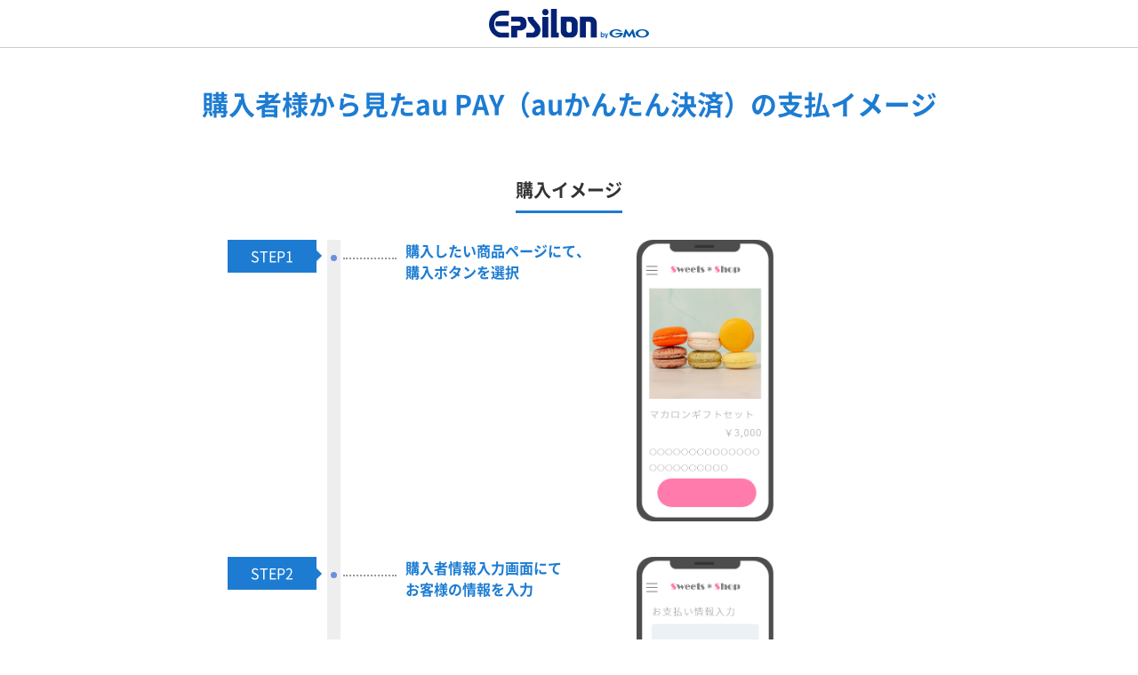

--- FILE ---
content_type: text/html
request_url: https://www.epsilon.jp/service/au_pay_sp.html
body_size: 268
content:
<!DOCTYPE html PUBLIC "-//W3C//DTD XHTML 1.0 Transitional//EN" "http://www.w3.org/TR/xhtml1/DTD/xhtml1-transitional.dtd">
<html xmlns="http://www.w3.org/1999/xhtml" xml:lang="ja" lang="ja">
<head>
<meta http-equiv="refresh" content="0;URL=https://www.epsilon.jp/service/au_pay.html">
<meta http-equiv="Content-Type" content="text/html; charset=utf-8" />
<title>購入者様から見たauかんたん決済の支払イメージ｜クレジットカード決済代行 GMOイプシロン株式会社</title>
<meta name="Keywords" content="決済代行,クレジットカード決済代行,カード決済,GMOイプシロン株式会社,購入者様から見たauかんたん決済の支払イメージ" />
<meta name="Description" content="クレジットカード決済代行GMOイプシロン株式会社の購入者様から見たauかんたん決済の支払イメージ" />
<meta http-equiv="Content-Style-Type" content="text/css" />
<meta http-equiv="Content-Script-Type" content="text/javascript" />
<meta name="robots" content="index,follow">
<meta name="y_key" content="db8035c669afae12">
<meta name="robots" content="all">
</head>

<body>
</body>
</html>


--- FILE ---
content_type: text/html
request_url: https://www.epsilon.jp/service/au_pay.html
body_size: 1627
content:
<!doctype html>
<html lang="ja">
<head>
<meta charset="utf-8">
<meta name="viewport" content="width=device-width, initial-scale=1, minimum-scale=1, maximum-scale=1, user-scalable=no">
<!-- Google Tag Manager -->
<script>(function(w,d,s,l,i){w[l]=w[l]||[];w[l].push({'gtm.start':
new Date().getTime(),event:'gtm.js'});var f=d.getElementsByTagName(s)[0],
j=d.createElement(s),dl=l!='dataLayer'?'&l='+l:'';j.async=true;j.src=
'https://www.googletagmanager.com/gtm.js?id='+i+dl;f.parentNode.insertBefore(j,f);
})(window,document,'script','dataLayer','GTM-5X2N7N');</script>
<!-- End Google Tag Manager -->

<title>購入者様から見たau PAY（auかんたん決済）の支払イメージ｜クレジットカード決済代行 GMOイプシロン株式会社</title>

<meta name="Keywords" content="決済代行,クレジットカード決済代行,カード決済,GMOイプシロン株式会社,購入者様から見たau PAY（auかんたん決済）の支払イメージ">
<meta name="Description" content="購入者様から見たau PAY（auかんたん決済）の支払イメージ">
<meta http-equiv="Content-Style-Type" content="text/css">
<meta http-equiv="Content-Script-Type" content="text/javascript">
<!--<meta name="robots" content="noindex,nofollow">-->
<meta name="robots" content="index,follow">
<meta name="y_key" content="db8035c669afae12">

<link rel="canonical" href="https://www.epsilon.jp/service/au_pay.html">

<link rel="stylesheet" href="../common/css/sanitize.css">
<link rel="stylesheet" href="../common/css/purchase_font.css">
<link href="https://use.fontawesome.com/releases/v5.6.1/css/all.css" rel="stylesheet">
<link rel="stylesheet" href="../common/css/commons_newstyle.css">
<link rel="stylesheet" href="../common/css/service.css">
<link rel="stylesheet" href="../common/css/single.css?20220803">

<script src="../common/js/jquery.min.js"></script>
<script src="../common/js/common.js"></script>
<script src="../common/js/include.js"></script>


</head>

<body class="screen">
<!-- Google Tag Manager (noscript) -->
<noscript><iframe src="https://www.googletagmanager.com/ns.html?id=GTM-5X2N7N"
height="0" width="0" style="display:none;visibility:hidden"></iframe></noscript>
<!-- End Google Tag Manager (noscript) -->


<a id="top"></a>

<script type="text/javascript">
    includeHTML("../common/inc/common_inc.html","/");
</script>


<div id="single">
<div class="singleHead">
<a href="/" class="toppageLogo">
<img src="https://www.epsilon.jp/images/logo.svg" alt="GMOイプシロンロゴ" width="180" height="32" class=""></a>
</div>
</div>

<main id="singleCont">
<div class="wrapper">
<h1 id="skipnavi">購入者様から見たau PAY（auかんたん決済）の支払イメージ</h1>


<section>
<div class="wrapper03">

<h2 id="howto" class="mgt60"><span>購入イメージ</span></h2>

<ul class="stepBox">
<li class="step_item1 fadein active">
    <div class="outer_step step-bg-green">
        <div><span class="step">STEP</span><span class="step_number">1</span></div>
    </div>
    <h4 class="step-font-green">
        購入したい商品ページにて、<br>
購入ボタンを選択
    </h4>
    <div class="leftAuto">
    <img src="../case/images/screen_spimg2@2x.png" alt="" width="343" height="708" class="wid50">
    </div>
</li>
<li class="step_item2 fadein active">
    <div class="outer_step step-bg-green">
        <div><span class="step">STEP</span><span class="step_number">2</span></div>
    </div>
    <h4 class="step-font-green">
        購入者情報入力画面にて<br>
お客様の情報を入力
    </h4>
    <div class="leftAuto">
    <img src="../case/images/screen_spimg3@2x.png" alt="" width="343" height="708" class="wid50">
    </div>
</li>
<li class="step_item2 fadein active">
    <div class="outer_step step-bg-green">
        <div><span class="step">STEP</span><span class="step_number">3</span></div>
    </div>
    <h4 class="step-font-green">
        au PAY（auかんたん決済）の<br>支払方法を選択
    </h4>
        <div class="leftAuto">
            <div><img src="images/carrier_pay_01.png" alt="決済選択" class="border wid300"></div>
            <div class="mgt15"><img src="images/au_pay_02.png" alt="au PAY（auかんたん決済）を選択" width="550" height="497" class="border wid300"></div>
        </div>
</li>
<li class="step_item2 fadein active">
    <div class="outer_step step-bg-green">
        <div><span class="step">STEP</span><span class="step_number">4</span></div>
    </div>
    <h4 class="step-font-green">
        auIDにログイン後<br>4桁の暗証番号を入力
    </h4>
        <div class="leftAuto">
            <div><img src="images/au_pay_03.png" alt="au PAY（auかんたん決済）ログイン画面" class="border wid300"></div>
        </div>
</li>
<li class="step_item2 fadein active">
    <div class="outer_step step-bg-green">
        <div><span class="step">STEP</span><span class="step_number">5</span></div>
    </div>
    <h4 class="step-font-green">
        au PAY（auかんたん決済）の完了
    </h4>
        <div class="leftAuto">
        <div><img src="../case/images/screen_spimg5@2x.png" alt="" width="520" height="481" class="wid50"></div>
        </div>
</li>
</ul>



<p class="mgt40 alignCenter">
<a href="javascript:window.close();" class="btnLinkInline btnAnime-flow2">ウィンドウを閉じる<span class="iconAr mgl15"><i class="fas fa-times"></i></span></a>
</p>


</div><!--wrapper-->
</section>


</div><!--/#primary-->
</main>

<script>
  $.ajax({
    type: 'get',
    url: '../common/images/symbol-defs.svg'//ここにパスを入れる（環境に合わせて変更）
  }).done(function(data) {
    var svg = $(data).find('svg');
    $('body').prepend(svg);
  });
</script>


</body>
</html>


--- FILE ---
content_type: text/html
request_url: https://www.epsilon.jp/common/inc/common_inc.html?_=1769015352719
body_size: 25
content:
<meta charset="utf-8">
<script src="/common/js/cookieconsent.min_cookie.js" defer></script>
<script src="/common/js/cookieconsent_custom.js" defer></script>


--- FILE ---
content_type: text/css;
request_url: https://www.epsilon.jp/common/css/purchase_font.css
body_size: 1166
content:
/* CSS Document */
@font-face {
    font-family: 'NotoSans_Japanese';
    font-style: normal;
    font-weight: 400;
    src: url('/common/fonts/notosans/NotoSansCJKjp-Regular.eot');
    src: url('/common/fonts/notosans/NotoSansCJKjp-Regular.eot?#iefix') format('embedded-opentype'),
    url('/common/fonts/notosans/NotoSansCJKjp-Regular.woff') format('woff'),
    url('/common/fonts/notosans/NotoSansCJKjp-Regular.ttf')  format('truetype');
}
@font-face {
    font-family: 'NotoSans_Japanese';
    font-style: normal;
    font-weight: 500;
    src: url('/common/fonts/notosans/NotoSansCJKjp-Medium.eot');
    src: url('/common/fonts/notosans/NotoSansCJKjp-Medium.eot?#iefix') format('embedded-opentype'),
    url('/common/fonts/notosans/NotoSansCJKjp-Medium.woff') format('woff'),
    url('/common/fonts/notosans/NotoSansCJKjp-Medium.ttf')  format('truetype');
}
@font-face {
    font-family: 'NotoSans_Japanese';
    font-style: normal;
    font-weight: 700;
    src: url('/common/fonts/notosans/NotoSansCJKjp-Bold.eot');
    src: url('/common/fonts/notosans/NotoSansCJKjp-Bold.eot?#iefix') format('embedded-opentype'),
    url('/common/fonts/notosans/NotoSansCJKjp-Bold.woff') format('woff'),
    url('/common/fonts/notosans/NotoSansCJKjp-Bold.ttf')  format('truetype');
}


--- FILE ---
content_type: text/css
request_url: https://www.epsilon.jp/common/css/commons_newstyle.css
body_size: 15584
content:
@charset "UTF-8";
/*common setting*/
@font-face {
  font-family: "NotoSans_Japanese";
  font-style: normal;
  src: url("/common/css/purchase_font.css") format("woff2");
  font-display: swap; }
/* sass setting */
/* sass color setting */
/* base
============================================================ */
* {
  margin: 0;
  padding: 0;
  box-sizing: border-box; }

*:before,
*:after {
  box-sizing: inherit; }

html {
  font-size: 62.5%;
  overflow-y: scroll;
  -webkit-text-size-adjust: 100%;
  -ms-text-size-adjust: 100%;
  padding: 0;
  margin: 0;
  word-break: break-all;
  word-wrap: break-word; }

body {
  font-family: "NotoSans_Japanese","Noto Sans JP","メイリオ", "Meiryo","ヒラギノ角ゴ Pro W3", "Hiragino Kaku Gothic Pro", "Osaka", "ＭＳ Ｐゴシック", "MS P Gothic", "sans-serif";
  background: #fff;
  font-size: 16px;
  font-size: 1.6rem;
  line-height: 1.7;
  color: #333; }

h1, h2, h3, h4, h5, h6 {
  margin: 0;
  padding: 0;
  line-height: 1.5; }

p {
  margin: 0;
  padding: 0; }

dl, dt, dd, ol, ul, li {
  margin: 0;
  padding: 0;
  border: 0; }

ol, ul {
  list-style: none; }

img {
  line-height: 1;
  vertical-align: bottom; }
  @media (max-width: 1280px) {
    img {
      /*width: 100%;*/
      max-width: 100%;
      height: auto; } }

input, textarea {
  box-sizing: border-box;
  -moz-box-sizing: border-box;
  -webkit-box-sizing: border-box;
  -webkit-appearance: none;
  max-width: 100%; }

select {
  padding: 10px; }

/*link*/
a {
  color: #0772d3; }

a:hover {
  color: #143048;
  opacity: 0.7; }

a:visited {
  color: #002C86; }

a.underline {
  text-decoration: underline !important; }

/*table*/
table {
  width: 100%;
  font-size: 16px;
  font-size: 1.6rem;
  border-collapse: collapse;
  background: #fff; }
  @media (max-width: 768px) {
    table {
      font-size: 14px;
      font-size: 1.4rem; } }
  @media (max-width: 640px) {
    table {
      font-size: 12px;
      font-size: 1.2rem; } }
  @media (max-width: 768px) {
    table .cellSmall {
      width: 30%; } }
  table caption {
    font-weight: bold;
    text-align: left;
    margin-bottom: 8px; }

table th {
  padding: 10px;
  font-weight: bold;
  text-align: center;
  background: #1F5F8B;
  border: 1px solid #ccc;
  color: #fff; }
  @media (max-width: 640px) {
    table th {
      padding: 8px; } }
  table th .crimson {
    color: #fff !important; }
  table th a {
    color: #fff; }
    table th a:visited {
      color: #fff; }

table td {
  padding: 10px;
  text-align: center;
  border: 1px solid #ccc; }
  @media (max-width: 640px) {
    table td {
      padding: 8px; } }

table td.bgWhite {
  background: #fff;
  border: none; }

table td.bgB {
  background: #F0F0F0; }

table tr:nth-child(2n+1) {
  background: #F0F0F0; }

table tr:hover {
  background: #F4FAFF; }

.price_table th {
  vertical-align: top;
  background: #F0F0F0;
  color: #333;
  font-weight: normal;
  font-size: 14px;
  font-size: 1.4rem; }
  .price_table th.plan_com {
    background: #1F5F8B;
    color: #fff; }
  .price_table th.plan_per {
    background: #D7EAF6;
    color: #1F5F8B; }

.price_table td {
  font-weight: bold; }
  .price_table td i {
    margin-right: 5px; }

.price_table .th_none {
  background: #fff;
  border: none; }

.price_table .th_com,
.price_table .th_ind {
  background: #ffffff;
  border-radius: 5px;
  padding: 5px;
  margin-bottom: 10px;
  color: #1F5F8B;
  width: 100%;
  font-size: 14px;
  font-size: 1.4rem;
  display: block; }

.bgcolor table.price_table {
  background: transparent; }
.bgcolor table tr:nth-child(even) {
  background: #fff; }
.bgcolor table.price_table .th_none {
  background: #eef3f7; }

@media (max-width: 768px) {
  .scrollTable {
    overflow-x: auto;
    /* 横スクロールの指定 */
    white-space: nowrap;
    /* 横スクロールの指定 */
    overflow-scrolling: touch;
    /* スクロールを滑らかにする */
    -webkit-overflow-scrolling: touch;
    /* スクロールを滑らかにする */ } }

table.widAuto {
  width: auto;
  margin: 0 auto; }

/*display*/
.pc {
  display: block; }

.tablet {
  display: block; }

.sp {
  display: none; }

@media (max-width: 1024px) {
  .pcOnly {
    display: none; } }

@media (max-width: 768px) {
  .pctabOnly {
    display: none; } }

.spOnly {
  display: none; }
  @media (max-width: 640px) {
    .spOnly {
      display: inline-block; } }

.spOnlyBlock {
  display: none; }
  @media (max-width: 640px) {
    .spOnlyBlock {
      display: block; } }

@media (max-width: 640px) {
  .spNone {
    display: none; } }

.flex_between {
  display: flex;
  justify-content: space-between; }
  @media (max-width: 768px) {
    .flex_between {
      flex-direction: column; } }

.flex_center {
  display: flex;
  justify-content: center; }
  @media (max-width: 768px) {
    .flex_center {
      flex-direction: column; } }

.inflex_center {
  display: inline-flex;
  justify-content: center; }
  @media (max-width: 768px) {
    .inflex_center {
      flex-direction: column; } }

.align_self_end {
  align-self: flex-end; }

.flex_inline {
  display: flex;
  flex-wrap: wrap; }
  .flex_inline > li {
    display: inline-block;
    margin: 0 20px 20px 0; }

/*colorFont*/
.colorRed {
  color: #dd143c; }

.colorYellow {
  color: #fff836; }

.colorBlue {
  color: #1D7CD2; }

.crimson {
  color: #dd143c; }

.colorLink {
  color: #0772d3; }

.colorGray {
  color: #999; }

.marker {
  background: linear-gradient(transparent 60%, #ff6 60%); }

/*FontFamily*/
.oswald {
  font-family: 'Oswald', sans-serif; }

/*common*/
.mgt5 {
  margin-top: 5px !important; }

.mgr5 {
  margin-right: 5px !important; }

.mgl5 {
  margin-left: 5px !important; }

.mgb5 {
  margin-bottom: 5px !important; }

.pdt5 {
  padding-top: 5px !important; }

.pdr5 {
  padding-right: 5px !important; }

.pdl5 {
  padding-left: 5px !important; }

.pdb5 {
  padding-bottom: 5px !important; }

.mgt10 {
  margin-top: 10px !important; }

.mgr10 {
  margin-right: 10px !important; }

.mgl10 {
  margin-left: 10px !important; }

.mgb10 {
  margin-bottom: 10px !important; }

.pdt10 {
  padding-top: 10px !important; }

.pdr10 {
  padding-right: 10px !important; }

.pdl10 {
  padding-left: 10px !important; }

.pdb10 {
  padding-bottom: 10px !important; }

.mgt15 {
  margin-top: 15px !important; }

.mgr15 {
  margin-right: 15px !important; }

.mgl15 {
  margin-left: 15px !important; }

.mgb15 {
  margin-bottom: 15px !important; }

.pdt15 {
  padding-top: 15px !important; }

.pdr15 {
  padding-right: 15px !important; }

.pdl15 {
  padding-left: 15px !important; }

.pdb15 {
  padding-bottom: 15px !important; }

.mgt20 {
  margin-top: 20px !important; }

.mgr20 {
  margin-right: 20px !important; }

.mgl20 {
  margin-left: 20px !important; }

.mgb20 {
  margin-bottom: 20px !important; }

.pdt20 {
  padding-top: 20px !important; }

.pdr20 {
  padding-right: 20px !important; }

.pdl20 {
  padding-left: 20px !important; }

.pdb20 {
  padding-bottom: 20px !important; }

.mgt25 {
  margin-top: 25px !important; }

.mgr25 {
  margin-right: 25px !important; }

.mgl25 {
  margin-left: 25px !important; }

.mgb25 {
  margin-bottom: 25px !important; }

.pdt25 {
  padding-top: 25px !important; }

.pdr25 {
  padding-right: 25px !important; }

.pdl25 {
  padding-left: 25px !important; }

.pdb25 {
  padding-bottom: 25px !important; }

.mgt30 {
  margin-top: 30px !important; }

.mgr30 {
  margin-right: 30px !important; }

.mgl30 {
  margin-left: 30px !important; }

.mgb30 {
  margin-bottom: 30px !important; }

.pdt30 {
  padding-top: 30px !important; }

.pdr30 {
  padding-right: 30px !important; }

.pdl30 {
  padding-left: 30px !important; }

.pdb30 {
  padding-bottom: 30px !important; }

.mgt35 {
  margin-top: 35px !important; }

.mgr35 {
  margin-right: 35px !important; }

.mgl35 {
  margin-left: 35px !important; }

.mgb35 {
  margin-bottom: 35px !important; }

.pdt35 {
  padding-top: 35px !important; }

.pdr35 {
  padding-right: 35px !important; }

.pdl35 {
  padding-left: 35px !important; }

.pdb35 {
  padding-bottom: 35px !important; }

.mgt40 {
  margin-top: 40px !important; }

.mgr40 {
  margin-right: 40px !important; }

.mgl40 {
  margin-left: 40px !important; }

.mgb40 {
  margin-bottom: 40px !important; }

.pdt40 {
  padding-top: 40px !important; }

.pdr40 {
  padding-right: 40px !important; }

.pdl40 {
  padding-left: 40px !important; }

.pdb40 {
  padding-bottom: 40px !important; }

.mgt45 {
  margin-top: 45px !important; }

.mgr45 {
  margin-right: 45px !important; }

.mgl45 {
  margin-left: 45px !important; }

.mgb45 {
  margin-bottom: 45px !important; }

.pdt45 {
  padding-top: 45px !important; }

.pdr45 {
  padding-right: 45px !important; }

.pdl45 {
  padding-left: 45px !important; }

.pdb45 {
  padding-bottom: 45px !important; }

.mgt50 {
  margin-top: 50px !important; }

.mgr50 {
  margin-right: 50px !important; }

.mgl50 {
  margin-left: 50px !important; }

.mgb50 {
  margin-bottom: 50px !important; }

.pdt50 {
  padding-top: 50px !important; }

.pdr50 {
  padding-right: 50px !important; }

.pdl50 {
  padding-left: 50px !important; }

.pdb50 {
  padding-bottom: 50px !important; }

.mgt55 {
  margin-top: 55px !important; }

.mgr55 {
  margin-right: 55px !important; }

.mgl55 {
  margin-left: 55px !important; }

.mgb55 {
  margin-bottom: 55px !important; }

.pdt55 {
  padding-top: 55px !important; }

.pdr55 {
  padding-right: 55px !important; }

.pdl55 {
  padding-left: 55px !important; }

.pdb55 {
  padding-bottom: 55px !important; }

.mgt60 {
  margin-top: 60px !important; }

.mgr60 {
  margin-right: 60px !important; }

.mgl60 {
  margin-left: 60px !important; }

.mgb60 {
  margin-bottom: 60px !important; }

.pdt60 {
  padding-top: 60px !important; }

.pdr60 {
  padding-right: 60px !important; }

.pdl60 {
  padding-left: 60px !important; }

.pdb60 {
  padding-bottom: 60px !important; }

.mgt65 {
  margin-top: 65px !important; }

.mgr65 {
  margin-right: 65px !important; }

.mgl65 {
  margin-left: 65px !important; }

.mgb65 {
  margin-bottom: 65px !important; }

.pdt65 {
  padding-top: 65px !important; }

.pdr65 {
  padding-right: 65px !important; }

.pdl65 {
  padding-left: 65px !important; }

.pdb65 {
  padding-bottom: 65px !important; }

.mgt70 {
  margin-top: 70px !important; }

.mgr70 {
  margin-right: 70px !important; }

.mgl70 {
  margin-left: 70px !important; }

.mgb70 {
  margin-bottom: 70px !important; }

.pdt70 {
  padding-top: 70px !important; }

.pdr70 {
  padding-right: 70px !important; }

.pdl70 {
  padding-left: 70px !important; }

.pdb70 {
  padding-bottom: 70px !important; }

.mgt75 {
  margin-top: 75px !important; }

.mgr75 {
  margin-right: 75px !important; }

.mgl75 {
  margin-left: 75px !important; }

.mgb75 {
  margin-bottom: 75px !important; }

.pdt75 {
  padding-top: 75px !important; }

.pdr75 {
  padding-right: 75px !important; }

.pdl75 {
  padding-left: 75px !important; }

.pdb75 {
  padding-bottom: 75px !important; }

.mgt80 {
  margin-top: 80px !important; }

.mgr80 {
  margin-right: 80px !important; }

.mgl80 {
  margin-left: 80px !important; }

.mgb80 {
  margin-bottom: 80px !important; }

.pdt80 {
  padding-top: 80px !important; }

.pdr80 {
  padding-right: 80px !important; }

.pdl80 {
  padding-left: 80px !important; }

.pdb80 {
  padding-bottom: 80px !important; }

.padding10 {
  padding: 10px; }

img.padding10 {
  box-sizing: content-box; }

.margin10 {
  margin: 10px; }

.fontSmall {
  font-size: 80%; }

.font_big {
  font-size: 160%; }

.fontBold {
  font-weight: bold !important; }

.fontNormal {
  font-weight: normal !important; }

.font12 {
  font-size: 12px !important;
  font-size: 1.2rem !important; }

.font14 {
  font-size: 14px !important;
  font-size: 1.4rem !important; }

.font16 {
  font-size: 16px !important;
  font-size: 1.6rem !important; }

.font18 {
  font-size: 18px !important;
  font-size: 1.8rem !important; }

.font20 {
  font-size: 20px !important;
  font-size: 2.0rem !important; }

.font22 {
  font-size: 22px !important;
  font-size: 2.2rem !important; }

.font24 {
  font-size: 24px !important;
  font-size: 2.4rem !important; }

.font28 {
  font-size: 28px !important;
  font-size: 2.8rem !important; }

.alignCenter {
  text-align: center !important; }

.alignLeft {
  text-align: left !important; }

.alignRight {
  text-align: right !important; }

.wid80 {
  width: 80%;
  margin: 0 auto; }

.wid50 {
  width: 50%;
  margin: 0 auto; }

.wid60 {
  width: 60%;
  margin: 0 auto; }
  @media (max-width: 640px) {
    .wid60 {
      width: 90%; } }

/*1文字インデント*/
.care {
  font-size: 14px;
  font-size: 1.4rem; }

.care > li {
  text-indent: -14px;
  padding-left: 14px;
  margin-bottom: 5px; }

.care02 {
  font-size: 12px;
  font-size: 1.2rem; }

.care02 > li {
  text-indent: -12px;
  padding-left: 12px;
  margin-bottom: 5px; }

.care03 {
  font-size: 16px;
  font-size: 1.6rem; }

.care03 > li {
  text-indent: -16px;
  padding-left: 16px;
  margin-bottom: 8px; }

.careEm > li {
  text-indent: -1em;
  padding-left: 1em;
  margin-bottom: 0.5em; }
  .careEm > li:last-child {
    margin-bottom: 0; }

ol.listCaution {
  font-size: 14px;
  font-size: 1.4rem;
  counter-reset: item; }

ol.listCaution > li {
  text-indent: -28px;
  padding-left: 28px; }
  ol.listCaution > li:before {
    counter-increment: item;
    content: "注" counter(item) ". ";
    color: #dd143c; }

ol.listCaution2 {
  font-size: 14px;
  font-size: 1.4rem; }

ol.listCaution2 > li {
  text-indent: -28px;
  padding-left: 28px;
  margin-bottom: 8px; }

ol.count {
  counter-reset: item; }

ol.count > li {
  text-indent: -32px;
  padding-left: 32px;
  margin-bottom: 10px; }
  ol.count > li:before {
    counter-increment: item;
    content: counter(item) ". "; }

/* float */
.clearfix::after {
  content: "";
  display: block;
  clear: both; }

.floatL {
  float: left; }

.floatR {
  float: right; }

/*block*/
.inlineBlock {
  display: inline-block !important; }

.block {
  display: block !important; }

@media (max-width: 1024px) {
  .midpcNone {
    display: none; } }

@media (max-width: 640px) {
  .spNone {
    display: none; } }

/* フェードインアニメ */
.fadein {
  opacity: 0;
  transform: translate(0, 100px);
  transition: all 1s; }

.fadein.active {
  opacity: 1;
  transform: translate(0, 0); }

.fadeinR {
  opacity: 0;
  transform: translate(50px, 0);
  transition: all 1s; }
  @media (max-width: 1024px) {
    .fadeinR {
      transform: translate(0, 100px); } }

.fadeinR.active {
  opacity: 1;
  transform: translate(0, 0); }

.fadeinL {
  opacity: 0;
  transform: translate(-50px, 0);
  transition: all 1s; }

.fadeinL.active {
  opacity: 1;
  transform: translate(0, 0); }

/*アイコンフォント*/
i.far,
i.fas {
  margin: 0 5px; }

/*アコーディオン*/
.accordionCont {
  display: none; }
  .accordionCont.is_open {
    display: block; }

.accordionBtn::after {
  display: inline-block;
  font-family: "Font Awesome 5 Free";
  font-weight: 900;
  content: '\f055';
  padding: 0 0 0 10px; }
.accordionBtn:hover {
  cursor: pointer; }

.accordion.is_open .accordionBtn::after {
  content: '\f056'; }

/*見出し*/
.midTit {
  text-align: center;
  font-size: 28px;
  font-size: 2.8rem;
  font-weight: bold;
  color: #13324e;
  margin-bottom: 20px; }

/* wrapper */
.wrapper {
  width: 1280px;
  margin: 0 auto; }
  @media (max-width: 1280px) {
    .wrapper {
      width: 100%;
      padding: 0 15px;
      overflow: hidden; } }

.wrapper02 {
  width: 960px;
  margin: 0 auto; }
  @media (max-width: 1024px) {
    .wrapper02 {
      width: 100%;
      padding: 0 15px;
      margin: 0; } }

/* テキストリンク */
.arrowLink > a {
  text-decoration: none; }

.linkWindow {
  background: url("../images/link_window.svg") left center no-repeat;
  background-size: 18px 18px;
  padding: 2px 0 2px 26px; }

.linkDownload {
  background: url("../images/link_download.svg") left center no-repeat;
  background-size: 18px 18px;
  padding: 2px 0 2px 26px; }

/*arrowリンク*/
a.list_arrow_link {
  color: #0F65BE;
  background: url("../images/arrow_blue.svg") left center no-repeat;
  background-size: 12px 12px;
  padding-left: 18px;
  text-decoration: none; }

a.list_arrow_linkR {
  color: #0F65BE;
  background: url("../images/arrow_blue.svg") right center no-repeat;
  background-size: 12px 12px;
  padding-right: 18px;
  text-decoration: none; }

a.list_arrow_link2 {
  color: #0F65BE;
  background: url("../images/arrow_blue2.svg") left center no-repeat;
  background-size: 12px 12px;
  padding-left: 18px;
  text-decoration: none; }

/*電話番号*/
@media (min-width: 768px) {
  .telNum a[href*="tel:"] {
    pointer-events: none;
    cursor: default;
    text-decoration: none; } }
/*背景色*/
.bgcolorDeep {
  /*background: $bgcolor-mainvisual;*/
  background: linear-gradient(135deg, #1D7CD2, #004ba7);
  color: #fff; }

.bgcolor {
  background: #eef3f7; }

.bgcolorWhite {
  background: #fff; }

/* ハンバーガー */
.overlay {
  content: "";
  display: block;
  width: 0;
  height: 0;
  background-color: rgba(0, 0, 0, 0.5);
  position: absolute;
  top: 0;
  left: 0;
  z-index: 2;
  opacity: 0;
  transition: opacity .2s; }

.overlay.open {
  width: 100%;
  height: 100%;
  opacity: 1;
  /*overflow-y: auto;
  -webkit-overflow-scrolling: touch;*/ }

body.fixed {
  position: fixed;
  width: 100%;
  height: 100%;
  left: 0; }

main {
  height: 100%;
  transition: all .5s;
  display: flex;
  flex-direction: column;
  justify-content: center; }
  main.open {
    transform: translateX(300px); }

.menu-trigger {
  display: none;
  width: 36px;
  height: 26px;
  vertical-align: middle;
  cursor: pointer;
  position: fixed;
  top: 10px;
  left: 20px;
  z-index: 100; }
  @media (max-width: 768px) {
    .menu-trigger {
      display: inline-block; } }

.menu-trigger span {
  display: inline-block;
  box-sizing: border-box;
  position: absolute;
  left: 0;
  width: 100%;
  height: 2px;
  background-color: #1D7CD2;
  transition: all .5s; }

.menu-trigger.active span {
  background-color: #1D7CD2; }

.menu-trigger span:nth-of-type(1) {
  top: 0; }

.menu-trigger.active span:nth-of-type(1) {
  transform: translateY(12px) rotate(-45deg); }

.menu-trigger span:nth-of-type(2) {
  top: 12px; }

.menu-trigger.active span:nth-of-type(2) {
  opacity: 0; }

.menu-trigger span:nth-of-type(3) {
  bottom: 0; }

.menu-trigger.active span:nth-of-type(3) {
  transform: translateY(-12px) rotate(45deg); }

.l-headnav-menu-cate-sub {
  display: none;
  top: 60px;
  width: 80%;
  /*background: $color-navi-bg-hover;
  color: #fff;*/
  background: #fff;
  color: #333;
  position: fixed;
  left: calc(50% - 110px);
  transform: translateX(-50%);
  box-shadow: 0px 10px 20px -5px rgba(0, 0, 0, 0.2);
  padding: 10px;
  transition: display 1s .5s; }
  @media (max-width: 1024px) {
    .l-headnav-menu-cate-sub {
      padding: 15px; } }
  @media (max-width: 768px) {
    .l-headnav-menu-cate-sub {
      position: static;
      top: inherit;
      width: 100%;
      left: 0;
      transform: translateX(0); } }
  .l-headnav-menu-cate-sub.open {
    display: block; }
  .l-headnav-menu-cate-sub.widthAuto {
    width: auto; }
  .l-headnav-menu-cate-sub a {
    color: #0F65BE;
    text-decoration: none;
    display: flex;
    flex-direction: column;
    align-content: space-between;
    height: 100%; }
    @media (max-width: 768px) {
      .l-headnav-menu-cate-sub a {
        height: auto; } }
  .l-headnav-menu-cate-sub a.btnHeadmenu {
    padding: 8px 20px !important;
    color: #0F65BE !important; }
    .l-headnav-menu-cate-sub a.btnHeadmenu.miniLineBtn {
      padding: 5px 10px !important;
      font-size: 12px;
      font-size: 1.2rem;
      border: 1px solid #0F65BE; }

.l-headnav-menu-cate-sub_scroll {
  height: calc(100vh - 60px);
  overflow: auto; }
  @media (max-width: 768px) {
    .l-headnav-menu-cate-sub_scroll {
      height: auto; } }

.l-headnav-menu-cate-sub-wrap {
  margin: 0 auto;
  padding: 0;
  font-weight: normal; }
  @media (max-width: 1024px) {
    .l-headnav-menu-cate-sub-wrap {
      width: 100%; } }
  @media (max-width: 768px) {
    .l-headnav-menu-cate-sub-wrap {
      width: calc(100% - 30px);
      padding: 0; } }
  .l-headnav-menu-cate-sub-wrap.scroll {
    height: calc( 100vh - 220px);
    overflow-y: scroll; }
  .l-headnav-menu-cate-sub-wrap li.bluebox {
    background: #eef3f7;
    padding: 10px 10px 0 10px; }

.l-headnav-menuArea ul.l-headnav-menuAreaList .l-headnav-menu-cate-sub-wrap a {
  color: #0F65BE; }

/*ヘッダー内*/
.l-headnav {
  width: 100%;
  border: none;
  /*background: $color-navi-bg;*/
  background: #fff;
  color: #1D7CD2;
  /*margin-top: 28px;*/
  position: fixed;
  z-index: 11; }
  @media (max-width: 768px) {
    .l-headnav {
      height: 50px;
      /*margin-top: 28px;*/ } }
  .l-headnav .wrapper {
    display: flex;
    justify-content: space-between; }
    @media (max-width: 1280px) {
      .l-headnav .wrapper {
        overflow: visible; } }
    @media (max-width: 768px) {
      .l-headnav .wrapper {
        height: 50px; } }

.l-headnav-logo {
  margin-right: auto;
  width: 200px;
  text-align: center;
  display: flex;
  justify-content: center;
  align-items: center; }
  @media (max-width: 1280px) {
    .l-headnav-logo {
      /*height: 40px;*/
      margin: 0 auto;
      /*width: 150px;*/
      padding: 0 5px; } }
  @media (max-width: 1024px) {
    .l-headnav-logo {
      /*height: 50px;*/
      width: 150px;
      margin: 0; } }
  @media (max-width: 768px) {
    .l-headnav-logo {
      margin: 0 auto;
      height: 50px; } }
  .l-headnav-logo img {
    /*        @include midpc {
                width: 120px;
                height: 21px;
            };*/ }

.l-headnav-logoR {
  display: flex;
  justify-content: space-between;
  width: calc(100% - 210px);
  height: 60px;
  /*    @include pc {
          align-items: center;
      };*/ }
  @media (max-width: 1024px) {
    .l-headnav-logoR {
      width: calc(100% - 140px); } }
  @media (max-width: 768px) {
    .l-headnav-logoR {
      display: flex;
      flex-direction: column;
      justify-content: flex-start;
      width: 300px;
      height: 100vh;
      padding-top: 50px;
      background: #143048;
      position: fixed;
      top: 0;
      left: 0;
      z-index: 10;
      transform: translate(-300px);
      transition: all .5s;
      overflow: auto;
      order: 1; } }
  @media (max-width: 768px) {
    .l-headnav-logoR.open {
      transform: translateZ(0); } }

.l-headnav-menu {
  display: flex;
  flex-wrap: wrap;
  /*    align-items: flex-end;*/
  justify-content: space-around;
  position: relative;
  /*	height: 90px;*/
  font-size: 14px;
  font-size: 1.4rem;
  width: calc(100% - 300px);
  /*    &.open {
          
          @include tab {
              transform: translateZ(0);
          };
      }*/ }
  @media (max-width: 1280px) {
    .l-headnav-menu {
      margin: 0 10px; } }
  @media (max-width: 1024px) {
    .l-headnav-menu {
      width: calc(100% - 260px);
      font-size: 12px;
      font-size: 1.2rem;
      margin: 0; } }
  @media (max-width: 768px) {
    .l-headnav-menu {
      /*        display: block;
              width: 300px;
              height: 100vh;
              padding-top: 50px;
              background: $color-navi-bg-slide;
              position: fixed;
              top: 0;
              left: 0;
              z-index: 10;
              transform: translate(-300px);
              transition: all .5s;
              overflow: auto;    */
      display: flex;
      flex-direction: column;
      flex-wrap: nowrap;
      margin: 0 0 15px 0;
      order: 2;
      width: 300px; } }
  @media (max-width: 768px) {
    .l-headnav-menu > li.l-headnav-menu-cate {
      order: 2; } }
  @media (max-width: 768px) {
    .l-headnav-menu > li.l-headnav-menu-cate.l-headnav-menu-login {
      order: 1;
      border: 1px solid #fff;
      margin: 0 10px 20px 10px;
      width: calc(100% - 20px); } }
  .l-headnav-menu > li.l-headnav-menu-cate.l-headnav-menu-login > a {
    color: #1D7CD2; }
  .l-headnav-menu > li.l-headnav-menu-cate.open {
    color: #fff; }
    .l-headnav-menu > li.l-headnav-menu-cate.open > a {
      background: #eef3f7;
      color: #0F65BE;
      text-align: center; }
      .l-headnav-menu > li.l-headnav-menu-cate.open > a.btnEntry {
        background: #fff;
        color: #000000; }
      .l-headnav-menu > li.l-headnav-menu-cate.open > a.l-headnav-menu-cate__lin {
        background: #eef3f7; }
  .l-headnav-menu > li.l-headnav-menu-cate > a {
    display: block;
    padding: 10px 14px;
    color: #0F65BE;
    text-decoration: none; }
    @media (max-width: 1280px) {
      .l-headnav-menu > li.l-headnav-menu-cate > a {
        padding: 10px;
        height: 100%; } }
    @media (max-width: 1024px) {
      .l-headnav-menu > li.l-headnav-menu-cate > a {
        padding: 10px 5px;
        text-align: center; } }
    @media (max-width: 768px) {
      .l-headnav-menu > li.l-headnav-menu-cate > a {
        padding: 10px;
        height: auto; } }
    .l-headnav-menu > li.l-headnav-menu-cate > a.l-headnav-menu-cate__link {
      font-weight: bold;
      position: relative;
      height: 100%;
      display: flex;
      align-items: center;
      justify-content: center;
      text-align: center;
      /*                &:after {
                          display: inline-block;
                          content: '';
                          width: 30px;
                          height: 2px;
                          background:rgba(20,80,135,0.5);
                          position: absolute;
                          bottom: 7px;
                          left: 50%;
                          transform: translateX(-50%);
                          -webkit-transform: translateX(-50%);
                          -ms-transform: translateX(-50%);
                      }*/ }
      @media (max-width: 768px) {
        .l-headnav-menu > li.l-headnav-menu-cate > a.l-headnav-menu-cate__link {
          height: auto;
          color: #fff;
          position: static; } }
      @media (max-width: 768px) {
        .l-headnav-menu > li.l-headnav-menu-cate > a.l-headnav-menu-cate__link span.icon {
          color: #fff; } }
      .l-headnav-menu > li.l-headnav-menu-cate > a.l-headnav-menu-cate__link:hover {
        opacity: 1; }
    .l-headnav-menu > li.l-headnav-menu-cate > a:hover {
      background: #eef3f7;
      color: #0F65BE; }

.l-headnav-menu-cate.open > a.l-headnav-menu-cate__link {
  background: #eef3f7; }

.l-headnav-btn {
  width: 300px;
  height: 60px;
  display: flex;
  justify-content: flex-end;
  /*    @include midpc {
          width: 190px;
          flex-direction: column;
      };*/ }
  @media (max-width: 1024px) {
    .l-headnav-btn {
      width: 250px; } }
  @media (max-width: 768px) {
    .l-headnav-btn {
      width: 100%;
      justify-content: center;
      flex-wrap: wrap;
      padding: 0 10px;
      height: auto; } }
  .l-headnav-btn > li {
    /*margin: 5px 0 0 10px;
    margin: 0 5px;*/ }
    @media (max-width: 1024px) {
      .l-headnav-btn > li {
        margin: 0;
        padding: 0 5px; } }
    @media (max-width: 768px) {
      .l-headnav-btn > li {
        width: 50%; } }
    .l-headnav-btn > li.l-headnav-menu-list {
      /*height: 96px;
      position: relative;*/ }
    .l-headnav-btn > li:last-child {
      /*margin: 5px 0 5px 15px;*/ }
      @media (max-width: 768px) {
        .l-headnav-btn > li:last-child {
          width: 100%;
          border: 1px solid #fff; } }
    .l-headnav-btn > li:hover {
      /*background: $color-navi-bg-hover;
      -webkit-transition: .1s ease;
      transition: .1s ease;  */ }
    .l-headnav-btn > li a {
      /*
       display: block;
       color: #fff; 
       text-decoration: none;*/
      /*            &:hover {
                      background: $color-navi-bg-hover;
                  }*/ }
      .l-headnav-btn > li a.btnEntry {
        color: #13324E;
        /*background: $color-btn-entry2;
        border-radius: 50px;
        color: #fff;*/ }
      .l-headnav-btn > li a.btnEntry-login {
        /*color: #13324E;*/
        background: #1D7CD2;
        border-radius: 50px;
        color: #fff; }

#searchBtn {
  padding: 10px 20px;
  text-decoration: none;
  display: flex;
  justify-content: center;
  align-items: center;
  color: #fff; }

.l-headnav-btn-search {
  position: absolute;
  top: 60px;
  left: 0;
  background: #79b5f1;
  padding: 20px;
  display: none;
  z-index: 20; }
  @media (max-width: 768px) {
    .l-headnav-btn-search {
      top: 43px;
      width: 300px; } }

@media (max-width: 768px) {
  .l-headnav-menu-cate {
    width: 100%; } }

.l-headnav-menu-cate-mini {
  width: 100%;
  margin: 10px 0 5px 0; }
  @media (max-width: 1280px) {
    .l-headnav-menu-cate-mini {
      display: none; } }
  @media (max-width: 1024px) {
    .l-headnav-menu-cate-mini {
      display: block; } }
  @media (max-width: 768px) {
    .l-headnav-menu-cate-mini {
      order: 6;
      display: block;
      padding-bottom: 70px; } }
  .l-headnav-menu-cate-mini .list_arrow {
    justify-content: flex-end;
    align-items: center; }
    @media (max-width: 768px) {
      .l-headnav-menu-cate-mini .list_arrow {
        justify-content: center; } }
    .l-headnav-menu-cate-mini .list_arrow > li {
      margin: 0 15px 0 0; }
      @media (max-width: 768px) {
        .l-headnav-menu-cate-mini .list_arrow > li {
          margin: 0 15px 15px 0; } }
      .l-headnav-menu-cate-mini .list_arrow > li a {
        color: #0F65BE;
        background: url("../images/arrow_blue2.svg") left center no-repeat;
        background-size: 12px 12px; }

#GoogleSearch input[type="text"] {
  border-radius: 5px !important;
  padding: 10px 30px 10px 10px !important;
  border: 1px solid #1D7CD2;
  position: relative;
  height: 40px !important;
  background: #fff !important;
  color: #333; }
  @media (max-width: 1024px) {
    #GoogleSearch input[type="text"] {
      width: 180px; } }
  @media (max-width: 768px) {
    #GoogleSearch input[type="text"] {
      width: 240px; } }

#GoogleSearch input:placeholder-shown {
  color: transparent; }

#GoogleSearch input::-webkit-input-placeholder {
  color: transparent; }

#GoogleSearch input::-moz-placeholder {
  color: transparent; }

#GoogleSearch input:-ms-input-placeholder {
  color: transparent; }

#GoogleSearch input::-ms-input-placeholder {
  color: transparent; }

#GoogleSearch form {
  position: relative; }

#GoogleSearch form:before {
  position: absolute;
  font-family: "Font Awesome 5 Free";
  content: '\f002';
  font-weight: 600;
  top: 8px;
  right: 20px;
  font-size: 14px;
  color: #1D7CD2;
  z-index: 1; }

.btnarea_two {
  display: flex;
  justify-content: center;
  align-items: center; }
  @media (max-width: 768px) {
    .btnarea_two {
      flex-direction: column; } }
  .btnarea_two > p {
    width: 40%;
    margin: 0 2%; }
    @media (max-width: 768px) {
      .btnarea_two > p {
        width: 100%;
        margin: 0 0 20px 0; } }
    @media (max-width: 768px) {
      .btnarea_two > p:last-child {
        margin: 0; } }
  @media (max-width: 768px) {
    .btnarea_two > div {
      width: 100%;
      margin: 0 0 20px 0; } }

.btnarea_two_left {
  justify-content: flex-start; }
  .btnarea_two_left > p {
    margin: 0 4% 0 0; }
    @media (max-width: 768px) {
      .btnarea_two_left > p {
        margin: 0 0 15px 0; } }
  @media (max-width: 1024px) {
    .btnarea_two_left a.btnLink {
      width: auto !important; } }

a.btnEntry {
  display: inline-block;
  padding: 10px 25px;
  background: #fff;
  color: #13324E;
  border-radius: 50px;
  text-align: center;
  text-decoration: none;
  font-weight: bold; }
  a.btnEntry:hover {
    opacity: 0.7; }

a.btnEntry-login {
  background: #fff; }

a.btnEntry-request {
  background: #efe708;
  color: #13324e; }

.bigBtnarea {
  width: 60%;
  margin: 0 auto; }
  @media (max-width: 640px) {
    .bigBtnarea {
      width: 90%; } }

a.btnEntryBig {
  display: block;
  font-size: 28px;
  font-size: 2.8rem;
  font-weight: bold;
  padding: 10px 15px;
  background: #efe708;
  color: #13324e;
  border-radius: 80px;
  text-align: center;
  text-decoration: none; }
  a.btnEntryBig:hover {
    opacity: 1; }

a.btnSmall {
  display: block;
  font-size: 16px;
  font-size: 1.6rem;
  font-weight: bold;
  padding: 4px 12px;
  background: #1D7CD2;
  color: #fff;
  border-radius: 40px;
  text-align: center;
  text-decoration: none; }

a.btnHeadmenu {
  display: inline-block;
  padding: 15px 25px;
  background: #fff;
  border-radius: 50px;
  color: #13324e;
  text-decoration: none;
  transition: 0.5s; }
  a.btnHeadmenu:hover {
    opacity: 0.7; }

a.btnLink {
  display: flex;
  justify-content: space-between;
  align-items: center;
  padding: 10px 25px;
  background: #fff;
  color: #0772d3;
  border: 1px solid #0772d3;
  border-radius: 50px;
  text-align: center;
  text-decoration: none;
  font-weight: bold; }
  a.btnLink:hover {
    opacity: 0.7; }

a.btnLinkInline {
  display: inline-flex;
  justify-content: space-between;
  align-items: center;
  padding: 10px 25px;
  background: #fff;
  color: #0772d3;
  border: 1px solid #0772d3;
  border-radius: 50px;
  text-align: center;
  text-decoration: none;
  font-weight: bold; }
  a.btnLinkInline:hover {
    opacity: 0.7; }

a.btnLinkBig {
  display: flex;
  justify-content: space-between;
  align-items: center;
  padding: 20px 25px;
  background: #fff;
  color: #0772d3;
  border: 1px solid #0772d3;
  border-radius: 50px;
  text-align: center;
  text-decoration: none;
  font-weight: bold; }
  a.btnLinkBig:hover {
    opacity: 0.7; }

a.btnBibBlue {
  display: flex;
  justify-content: center;
  align-items: center;
  padding: 20px;
  background: #1D7CD2;
  color: #fff;
  border-radius: 50px;
  text-align: center;
  text-decoration: none;
  font-weight: bold;
  font-size: 18px;
  font-size: 1.8rem; }
  a.btnBibBlue:hover {
    color: #1D7CD2;
    opacity: 1;
    background: #fff; }

a.btnBibCycleOrange {
  display: flex;
  justify-content: center;
  align-items: center;
  padding: 20px;
  background: #FF7B22;
  color: #fff;
  border-radius: 50px;
  text-align: center;
  text-decoration: none;
  font-weight: bold;
  font-size: 18px;
  font-size: 1.8rem; }
  a.btnBibCycleOrange:hover {
    color: #FF7B22;
    opacity: 1;
    background: #fff; }

.btnBigBlue_stay a.btnBibBlue {
  color: #1D7CD2;
  background: #fff; }

a.btnLinkSmall {
  display: flex;
  justify-content: space-between;
  align-items: center;
  padding: 8px 20px;
  background: #fff;
  color: #0772d3;
  border: 1px solid #0772d3;
  border-radius: 50px;
  text-decoration: none; }
  a.btnLinkSmall:hover {
    opacity: 0.7; }

.btnLinkInline {
  display: inline-flex;
  justify-content: space-between;
  align-items: center;
  padding: 10px 25px;
  background: #fff;
  color: #0772d3;
  border: 1px solid #0772d3;
  border-radius: 50px;
  text-align: center;
  text-decoration: none;
  font-weight: bold; }
  .btnLinkInline:hover {
    opacity: 0.7; }

/*ボタンアニメーション*/
a.btnAnime:hover {
  position: relative;
  /*opacity: 1;*/ }

a.btnAnime:hover::after {
  content: "";
  width: 100%;
  height: 100%;
  position: absolute;
  top: 0;
  left: 0;
  z-index: -1;
  background: #efe708;
  border-radius: 50px;
  /*opacity: 1;*/
  animation: bg_slide 0.2s ease-in;
  /*animation-timing-functionの値を調整*/ }

a.btnAnime2:hover {
  position: relative;
  /*opacity: 1;*/ }

a.btnAnime2:hover::after {
  content: "";
  width: 100%;
  height: 100%;
  position: absolute;
  top: 0;
  left: 0;
  z-index: -1;
  background: #fff;
  color: #000 !important;
  border-radius: 50px;
  /*opacity: 1;*/
  animation: bg_slide 0.2s ease-in;
  /*animation-timing-functionの値を調整*/ }

@keyframes bg_slide {
  0% {
    transform-origin: left top;
    transform: scaleX(0); }
  100% {
    transform-origin: left top;
    transform: scaleX(1); } }
/*ボタンアニメーション：浮かぶ*/
a.btnAnime-flow {
  box-shadow: 0 0px 12px rgba(0, 0, 0, 0.2);
  transition: .4s; }

a.btnAnime-flow:hover {
  box-shadow: 0px 1px 20px rgba(0, 0, 0, 0.3);
  transform: translateY(-4px); }

/*ボタンアニメーション：浮かぶ*/
.flow-Anime {
  display: inline-block;
  box-shadow: 0 0px 12px rgba(0, 0, 0, 0.2);
  transition: .4s; }

.flow-Anime:hover {
  box-shadow: 0px 1px 20px rgba(0, 0, 0, 0.3);
  transform: translateY(-4px); }

a.btnAnime-flow2 {
  transition: .4s; }

a.btnAnime-flow2:hover {
  box-shadow: 0px 1px 12px rgba(0, 0, 0, 0.2);
  transform: translateY(-4px);
  opacity: 1;
  background: #1D7CD2;
  color: #fff; }

.l-headnav-menu-btn {
  align-self: center; }
  @media (max-width: 768px) {
    .l-headnav-menu-btn {
      width: 100%; } }

.l-headnav-btn-contact {
  width: 100%;
  text-align: right; }
  @media (max-width: 768px) {
    .l-headnav-btn-contact {
      text-align: center;
      order: 3; } }

.l-headnav-btn {
  /*    a.btnEntry {
          padding: 10px 25px;
          @include rem(16);
          
          @include midpc {
              padding: 5px 15px;
              @include rem(14);
              margin-bottom: 5px;
          };
          
          @include tab {
              margin-bottom: 10px;
          };
      }*/ }

.headnavBtn {
  background: #79b5f1;
  display: flex;
  justify-content: center;
  font-size: 14px;
  font-size: 1.4rem;
  font-weight: bold; }
  @media (max-width: 768px) {
    .headnavBtn {
      background: #143048; } }
  .headnavBtn > a {
    padding: 10px 20px;
    text-decoration: none;
    display: flex;
    justify-content: center;
    align-items: center;
    color: #fff; }
    @media (max-width: 1024px) {
      .headnavBtn > a {
        padding: 10px; } }
  .headnavBtn.headnavBtnSearch {
    position: relative;
    flex-direction: column; }
  .headnavBtn.headnavBtnDocs {
    background: #0f65be; }
    @media (max-width: 768px) {
      .headnavBtn.headnavBtnDocs {
        background: #143048; } }
    .headnavBtn.headnavBtnDocs a {
      color: #fff !important; }
  .headnavBtn.headnavBtnEntry {
    background: #efe708; }
    @media (max-width: 768px) {
      .headnavBtn.headnavBtnEntry {
        background: #143048; } }
    .headnavBtn.headnavBtnEntry a {
      color: #0F65BE !important; }
      @media (max-width: 768px) {
        .headnavBtn.headnavBtnEntry a {
          color: #fff !important;
          width: 100%; } }

/*

.l-headnav-btn-ecshoparea {
    position: relative;
   
   @include pc {
       position: relative;
   };
}
.l-headnav-btn-ecshop {
    position: absolute;
    top: 60px;
    right: 0;
    width: 768px;
    background: #fff;
    padding: 25px;
    box-shadow: 0 0px 14px 0 rgba(0, 0, 0, 0.2);
    color: $font-basecolor;
    display: none;
    
    @include midpc {
        top: 50px;
    };
    
    @include tab {
        position: static;
        width: 100%;
        padding: 15px;
        box-shadow: none;
        margin: 15px 0 0 0;
    };
    
    &.open {
        display: block;
    }
    
    .dropdownTitLine {
        border-bottom: 1px solid $font-basecolor;
        margin-top: 30px;
    }
    
}
.l-headnav-btn > li .l-headnav-btn-ecshop .dropdownTitLine a {
    color: $font-basecolor;
}
*/
.box_registor {
  display: flex;
  justify-content: space-between; }
  @media (max-width: 768px) {
    .box_registor {
      flex-direction: column; } }
  .box_registor > div {
    width: 31%; }
    @media (max-width: 768px) {
      .box_registor > div {
        width: 100%;
        margin: 0 0 20px 0; } }

a.btnEntrySqaqre {
  display: block;
  text-align: center;
  box-shadow: 0 0px 14px 0 rgba(0, 0, 0, 0.2);
  padding: 15px;
  border-radius: 5px;
  color: #ffffff;
  font-weight: bold;
  background: #1D7CD2; }
  a.btnEntrySqaqre:hover {
    opacity: 0.7; }

a.btnEntrySqaqreYellow {
  color: #13324e !important;
  background: #efe708; }

.dropdownTit {
  display: flex;
  justify-content: flex-end;
  align-items: center;
  width: 100%;
  border-bottom: 1px solid #0F65BE;
  padding-bottom: 5px;
  margin-bottom: 10px; }
  @media (max-width: 768px) {
    .dropdownTit {
      flex-wrap: wrap; } }
  .dropdownTit .title {
    font-weight: bold;
    margin-right: auto; }
    .dropdownTit .title.titKessai {
      margin-left: 0;
      /*margin-right: 10px;*/ }
  .dropdownTit > p.titKessaiBtnL {
    margin-right: auto; }
  .dropdownTit .list_arrow > li {
    margin: 0 15px 0 15px; }

.list_arrow.dropdownTitBtn {
  display: flex; }
  .list_arrow.dropdownTitBtn > li {
    margin: 0 0 0 10px; }
    .list_arrow.dropdownTitBtn > li > a {
      padding: 5px 10px 5px 20px; }

.list_arrow_6sep {
  align-items: center; }
  .list_arrow_6sep > li {
    width: 33%;
    margin: 0 !important;
    padding: 0 15px 10px 0;
    text-align: left; }
    @media (max-width: 768px) {
      .list_arrow_6sep > li {
        width: 50%; } }

.dropdownTitLine {
  border-bottom: 1px solid #0F65BE;
  padding-bottom: 5px;
  font-weight: bold;
  margin-bottom: 10px; }

.l-headnav-menuArea ul.l-headnav-menuAreaList .dropdownTitLine a {
  color: #0F65BE; }

.mega_kessai_btn {
  display: flex;
  flex-wrap: wrap; }
  .mega_kessai_btn > li {
    width: 16%;
    margin-bottom: 15px;
    text-align: center;
    padding: 0 5px; }
    @media (max-width: 768px) {
      .mega_kessai_btn > li {
        width: 50%; } }
    .mega_kessai_btn > li .menuLogoImg {
      background: #fff;
      padding: 5px;
      text-align: center;
      height: 40px;
      margin-bottom: 5px; }
    .mega_kessai_btn > li img {
      background: #fff;
      max-width: 100%;
      height: auto; }

.mega_kessai_btn2 {
  display: flex;
  justify-content: space-between;
  margin: 20px 0 0 0; }
  @media (max-width: 768px) {
    .mega_kessai_btn2 {
      flex-wrap: wrap; } }
  .mega_kessai_btn2 > li {
    width: 18%;
    margin-bottom: 15px;
    text-align: center;
    padding: 10px 10px 5px 10px;
    background: #eef3f7; }
    @media (max-width: 768px) {
      .mega_kessai_btn2 > li {
        width: 49%; } }
    .mega_kessai_btn2 > li .menuLogoImg {
      background: #fff;
      padding: 5px;
      text-align: center;
      height: 40px;
      margin-bottom: 5px; }
    .mega_kessai_btn2 > li img {
      background: #fff;
      max-width: 100%;
      height: auto; }

.mega_finance_btn {
  display: flex;
  flex-wrap: wrap;
  margin-bottom: 20px; }
  .mega_finance_btn > li {
    width: 50%;
    margin-bottom: 15px;
    text-align: center;
    padding: 0 5px; }
    .mega_finance_btn > li img {
      background: #fff; }
    .mega_finance_btn > li p {
      margin-bottom: 10px; }

.mega_ecshop_btn {
  display: flex;
  flex-wrap: wrap; }
  .mega_ecshop_btn > li {
    width: 30%;
    margin: 0 3% 20px 0;
    text-align: center; }
    @media (max-width: 768px) {
      .mega_ecshop_btn > li {
        width: 100%;
        margin: 0 0 15px 0; } }
    .mega_ecshop_btn > li img {
      box-shadow: 0 0px 6px 1px rgba(0, 0, 0, 0.1);
      border: 1px solid #ccc;
      width: 100%;
      max-width: 100%;
      height: auto; }
    .mega_ecshop_btn > li a {
      color: #333 !important;
      transition: 0.5s;
      display: flex;
      height: 100%;
      flex-direction: column;
      align-content: space-between;
      justify-content: space-between; }
      .mega_ecshop_btn > li a:hover {
        opacity: 0.7; }
    .mega_ecshop_btn > li p {
      margin-bottom: 10px; }

.list_arrow {
  display: flex;
  flex-wrap: wrap; }
  .list_arrow > li {
    margin: 0 15px 15px 0; }
    .list_arrow > li > a {
      display: block;
      /*padding: 5px 15px;
      background: #fff;
      color: $color-navi-bg-hover;
      border-radius: 50px;*/
      background: url("../images/arrow_blue2.svg") left center no-repeat;
      background-size: 12px 12px;
      padding: 0 0 0 20px;
      transition: 0.5s;
      color: #07569d;
      text-decoration: none; }
      .list_arrow > li > a:hover {
        opacity: 0.7; }

.dropdownPaymentsCardR {
  width: calc(100% - 500px);
  display: flex; }
  @media (max-width: 1024px) {
    .dropdownPaymentsCardR {
      width: 100%; } }

.block_arrow {
  margin: 0 0 0 auto;
  width: auto;
  flex-direction: column;
  flex-wrap: nowrap; }
  @media (max-width: 1024px) {
    .block_arrow {
      flex-direction: row;
      margin: 10px 0 0 0; } }
  .block_arrow > li {
    margin: 0 0 10px 0;
    text-align: left; }
    @media (max-width: 1024px) {
      .block_arrow > li {
        margin: 0 10px 0 0; } }
    .block_arrow > li:last-child {
      margin: 0; }

body.colorNavi .menu-trigger.active span,
body.colorNavi .navbar_toggle_icon {
  background: #fff; }
body.colorNavi nav {
  background: transparent;
  color: #fff; }
  @media (max-width: 640px) {
    body.colorNavi nav {
      background-color: rgba(0, 75, 167, 0.7); } }
body.colorNavi .l-headnav-logo .toppageLogo {
  width: 180px;
  height: 32px;
  background: url("../images/logo-white.svg") no-repeat;
  background-size: contain; }
  body.colorNavi .l-headnav-logo .toppageLogo img {
    display: none; }
@media (max-width: 768px) {
  body.colorNavi .l-headnav-menu > li.l-headnav-menu-cate {
    order: 2; } }
body.colorNavi .l-headnav-menu > li.l-headnav-menu-cate > a {
  color: #fff; }
  body.colorNavi .l-headnav-menu > li.l-headnav-menu-cate > a:hover {
    background: #07569d; }
  body.colorNavi .l-headnav-menu > li.l-headnav-menu-cate > a.l-headnav-menu-cate__link:after {
    background: rgba(255, 255, 255, 0.5); }
@media (max-width: 768px) {
  body.colorNavi .l-headnav-menu > li.l-headnav-menu-cate.l-headnav-menu-login {
    order: 1;
    border: 1px solid #fff;
    margin: 0 10px 20px 10px;
    width: calc(100% - 20px); } }
body.colorNavi .l-headnav-menu > li.l-headnav-menu-cate.l-headnav-menu-login span.icon {
  color: #fff; }
body.colorNavi a.l-headnav-menu-cate__link {
  color: #fff !important; }
  body.colorNavi a.l-headnav-menu-cate__link:visited {
    color: #fff; }
  body.colorNavi a.l-headnav-menu-cate__link span.icon {
    color: #fff; }
body.colorNavi li.l-headnav-menu-cate.open > a {
  background: #07569d; }
body.colorNavi a.l-headnav-menu-cate__link:hover {
  background: #07569d; }
body.colorNavi .headnavBtn {
  background: transparent; }
  body.colorNavi .headnavBtn.headnavBtnEntry {
    background: transparent; }
    body.colorNavi .headnavBtn.headnavBtnEntry a {
      color: #fff !important; }
body.colorNavi .l-headnav-btn a.btnEntry-login {
  background: #fff;
  border-radius: 50px;
  color: #1D7CD2; }
body.colorNavi .l-headnav-menu-cate-mini .list_arrow a {
  color: #fff;
  background: url("../images/arrow_white.svg") left center no-repeat;
  background-size: 12px 12px; }
body.colorNavi .l-headnav-menu-cate-sub {
  background: #07569d;
  color: #fff; }
  body.colorNavi .l-headnav-menu-cate-sub a {
    color: #fff; }
body.colorNavi .dropdownTit {
  border-bottom: 1px solid #fff; }
body.colorNavi .dropdownTitLine {
  border-bottom: 1px solid #fff; }
body.colorNavi .list_arrow > li > a {
  color: #fff;
  background: url("../images/arrow_white.svg") left center no-repeat;
  background-size: 12px 12px;
  color: #fff; }
body.colorNavi .l-headnav-menuArea ul.l-headnav-menuAreaList .list_arrow a,
body.colorNavi .l-headnav-menuArea ul.l-headnav-menuAreaList .l-headnav-menu-cate-sub-wrap a,
body.colorNavi .l-headnav-menuArea ul.l-headnav-menuAreaList a.l-headnav-menu-cate__linklogin,
body.colorNavi .l-headnav-menuArea ul.l-headnav-menuAreaList a.l-headnav-menu-cate__linklogin i {
  color: #fff; }
body.colorNavi .l-headnav-menuArea ul.l-headnav-menuAreaList .dropdownTitLine a {
  color: #fff; }
@media (max-width: 768px) {
  body.colorNavi .l-headnav-menuArea ul.l-headnav-menuAreaList a.l-headnav-menu-cate__linklogin {
    width: 100%;
    padding: 10px;
    display: block; } }
body.colorNavi .l-headnav-menuArea ul.l-headnav-menuAreaList .l-headnav-menu-cate-sub-wrap .mega_kessai_btn2 a {
  color: #1D7CD2; }
body.colorNavi .l-headnav-menu-cate-sub-wrap li.bluebox {
  background: #2879C2; }
body.colorNavi .dropdownPaymentsCard a {
  color: #0F65BE !important; }
body.colorNavi .dropdownPaymentsCardR .list_arrow li a {
  color: #0F65BE !important;
  background: url(../images/arrow_blue2.svg) left center no-repeat;
  background-size: 12px 12px; }

svg.iconAr {
  width: 14px;
  height: 14px; }

svg.iconArD {
  width: 14px;
  height: 14px;
  transform: rotate(90deg); }

.anchor {
  display: flex;
  justify-content: center;
  flex-wrap: wrap;
  font-size: 14px;
  font-size: 1.4rem;
  margin-bottom: 15px; }
  @media (max-width: 640px) {
    .anchor {
      font-size: 12px;
      font-size: 1.2rem;
      justify-content: space-between; } }
  .anchor > li {
    margin: 0 15px 20px 15px;
    display: flex;
    justify-content: center; }
    @media (max-width: 640px) {
      .anchor > li {
        margin: 0 0 10px 0;
        width: 48%; } }
    .anchor > li:first-child {
      margin: 0 15px 20px 0; }
      @media (max-width: 640px) {
        .anchor > li:first-child {
          margin: 0 0 10px 0; } }
    .anchor > li a {
      display: block;
      border-radius: 40px;
      text-decoration: none;
      color: #13324e;
      transition: 0.4s; }
      @media (max-width: 640px) {
        .anchor > li a {
          border-radius: 5px;
          width: 100%;
          padding: 8px 20px 8px 8px;
          position: relative; } }
    .anchor > li svg {
      margin-left: 10px;
      fill: #1D7CD2; }
      @media (max-width: 640px) {
        .anchor > li svg {
          width: 14px;
          height: 14px;
          margin: 0;
          position: absolute;
          right: 8px;
          top: calc(50% - 4px); } }

.anchor2 {
  display: flex;
  justify-content: center;
  flex-wrap: wrap;
  font-size: 14px;
  font-size: 1.4rem;
  margin-bottom: 15px; }
  @media (max-width: 640px) {
    .anchor2 {
      font-size: 12px;
      font-size: 1.2rem;
      justify-content: space-between; } }
  .anchor2 > li {
    margin: 0 15px 20px 15px;
    display: flex;
    justify-content: center; }
    @media (max-width: 640px) {
      .anchor2 > li {
        margin: 0 0 10px 0;
        width: 48%; } }
    .anchor2 > li:first-child {
      margin: 0 15px 20px 0; }
      @media (max-width: 640px) {
        .anchor2 > li:first-child {
          margin: 0 0 10px 0; } }
    .anchor2 > li a {
      display: block;
      background: #eef3f7;
      border-radius: 40px;
      padding: 8px 20px;
      text-decoration: none;
      color: #13324e;
      transition: 0.4s; }
      @media (max-width: 640px) {
        .anchor2 > li a {
          border-radius: 5px;
          width: 100%;
          padding: 8px 20px 8px 8px;
          position: relative; } }
    .anchor2 > li svg {
      margin-left: 10px;
      fill: #1D7CD2; }
      @media (max-width: 640px) {
        .anchor2 > li svg {
          width: 14px;
          height: 14px;
          margin: 0;
          position: absolute;
          right: 8px;
          top: calc(50% - 4px); } }

.popup-modal {
  position: relative;
  margin: 10px auto;
  max-width: 700px;
  background: #fff;
  padding: 20px; }

.mfp-hide {
  display: none;
  opacity: 0;
  transition: 0.4s; }

.overlay_inner {
  position: absolute;
  top: 50%;
  left: 50%;
  transform: translateY(-50%) translateX(-50%);
  background: #fff;
  padding: 20px;
  width: 1024px;
  border-radius: 10px;
  text-align: center; }
  @media (max-width: 1024px) {
    .overlay_inner {
      width: 80%; } }

.cancel {
  position: relative;
  display: block;
  padding: 0;
  width: 4px;
  height: 20px;
  background: #fff;
  transform: rotate(45deg);
  cursor: pointer;
  top: -50px;
  left: -20px; }

.cancel:before {
  display: block;
  content: "";
  position: absolute;
  top: 50%;
  right: -8px;
  width: 20px;
  height: 4px;
  margin-top: -2px;
  background: #fff; }

.registor_title {
  font-size: 22px;
  font-size: 2.2rem;
  font-weight: bold;
  color: #1D7CD2;
  padding: 10px 0;
  border-top: 2px solid #1D7CD2;
  border-bottom: 2px solid #1D7CD2; }
  @media (max-width: 768px) {
    .registor_title {
      font-size: 18px;
      font-size: 1.8rem; } }

.relationBox {
  background: #fff;
  padding: 20px;
  border: 2px solid #1D7CD2;
  margin: 60px 0; }

.relationTit {
  width: 100%;
  font-weight: bold;
  margin-top: 10px;
  border-bottom: 1px solid #13324e; }

.tab-group {
  display: flex;
  border-bottom: 2px solid #1D7CD2; }
  .tab-group > li.tab {
    padding: 10px 30px;
    font-size: 18px;
    font-size: 1.8rem;
    font-weight: bold;
    border-top: 2px solid #1D7CD2;
    border-left: 2px solid #1D7CD2;
    border-right: 2px solid #1D7CD2;
    background: #fff;
    color: #1D7CD2;
    margin-right: 20px; }
    @media (max-width: 640px) {
      .tab-group > li.tab {
        padding: 5px 8px;
        font-size: 16px;
        font-size: 1.6rem;
        line-height: 1.4;
        margin-right: 10px; } }
    .tab-group > li.tab:hover {
      cursor: pointer;
      background: #1D7CD2;
      color: #fff; }
    .tab-group > li.tab.is-active {
      background: #1D7CD2;
      color: #fff;
      cursor: default; }

.panel-group {
  margin-top: 30px; }
  .panel-group > .panel {
    display: none;
    opacity: 0; }
    .panel-group > .panel.is-show {
      display: block;
      opacity: 1.0;
      animation: 1s fadeInTab; }

@keyframes fadeInTab {
  from {
    opacity: 0; }
  to {
    opacity: 1.0; } }
.swiper-pagination-fraction,
.swiper-pagination-custom,
.swiper-container-horizontal > .swiper-pagination-bullets {
  bottom: 0; }

.swiper-slide img {
  width: 100%;
  max-width: 100%;
  height: auto; }

.swiper-slide {
  opacity: 0.6;
  transform: scale(0.6, 0.6); }

.swiper-slide-active {
  opacity: 1.0;
  transform: scale(1, 1);
  transition: 0.4s; }

.swiper-button-prev,
.swiper-button-next {
  color: #fff; }

.swiper-slide {
  display: flex;
  justify-content: center;
  align-items: center;
  height: auto;
  padding-bottom: 25px; }

.swiperInner {
  display: flex;
  justify-content: center;
  align-items: center;
  width: 300px;
  margin: 0 auto; }
  @media (max-width: 640px) {
    .swiperInner {
      padding: 0 30px; } }

.swiper-button-next::after,
.swiper-button-prev::after {
  content: none !important; }

.newsListArea {
  background: #fff;
  padding: 20px;
  border-radius: 10px; }

.newsList {
  padding-bottom: 8px;
  display: flex;
  align-items: center;
  width: 100%;
  margin-top: 8px;
  font-size: 14px;
  font-size: 1.4rem; }
  @media (max-width: 640px) {
    .newsList {
      flex-wrap: wrap;
      margin-top: 10px; } }
  .newsList > dt {
    font-size: 16px;
    font-size: 1.6rem;
    font-weight: bold;
    width: 165px; }
  .newsList > dd.icon {
    width: 150px;
    margin: 0 20px 0 0;
    background: #0772d3;
    padding: 8px;
    text-align: center;
    color: #fff;
    line-height: 1;
    font-size: 12px;
    font-size: 1.2rem; }
    .newsList > dd.icon.press {
      background: #fe6b80; }
  .newsList > dd.info_detail {
    width: calc(100% - 315px); }
    @media (max-width: 640px) {
      .newsList > dd.info_detail {
        width: 100%;
        margin-top: 10px; } }

nav {
  width: 100%;
  position: fixed;
  background: #fff;
  z-index: 100;
  transition: 0.4s; }

.l-headnav-wrap {
  width: 1280px;
  margin: 0 auto;
  display: flex;
  justify-content: center; }
  @media (max-width: 1280px) {
    .l-headnav-wrap {
      width: 100%; } }
  @media (max-width: 768px) {
    .l-headnav-wrap {
      height: 50px;
      display: block;
      background: #fff; } }

.drawer {
  display: flex;
  flex-direction: row;
  align-items: center;
  justify-content: space-between;
  position: relative;
  padding: 0 15px; }
  @media (max-width: 768px) {
    .drawer {
      justify-content: center; } }

.navbar_toggle {
  display: none; }
  @media (max-width: 768px) {
    .navbar_toggle {
      display: block;
      z-index: 9999; } }

.navbar_toggle_icon {
  position: relative;
  display: block;
  height: 2px;
  width: 30px;
  background: #1D7CD2;
  -webkit-transition: ease .5s;
  transition: ease .5s; }

.navbar_toggle_icon:nth-child(1) {
  top: 0; }

.navbar_toggle_icon:nth-child(2) {
  margin: 8px 0; }

.navbar_toggle_icon:nth-child(3) {
  top: 0; }

/*OPEN時の動き*/
.navbar_toggle.open .navbar_toggle_icon:nth-child(1) {
  top: 10px;
  -webkit-transform: rotate(45deg);
  transform: rotate(45deg); }

.navbar_toggle.open .navbar_toggle_icon:nth-child(2) {
  -webkit-transform: translateY(-50%);
  transform: translateY(-50%);
  opacity: 0; }

.navbar_toggle.open .navbar_toggle_icon:nth-child(3) {
  top: -10px;
  -webkit-transform: rotate(-45deg);
  transform: rotate(-45deg); }

.l-headnav-menuArea {
  -webkit-transform: translateX(0);
  transform: translateX(0);
  -webkit-transition: ease .5s .2s;
  transition: ease .5s .2s;
  z-index: 1000;
  width: 100%; }
  @media (max-width: 768px) {
    .l-headnav-menuArea {
      -webkit-transform: translateX(-100%);
      transform: translateX(-100%);
      height: 100vh;
      padding-bottom: 100px; } }
  .l-headnav-menuArea.open {
    -webkit-transform: translateX(0);
    transform: translateX(0);
    overflow-y: auto;
    -webkit-overflow-scrolling: touch;
    background: #143048;
    position: absolute;
    top: 50px;
    overflow-y: auto; }
    @media (max-width: 768px) {
      .l-headnav-menuArea.open {
        position: static; } }
  .l-headnav-menuArea ul.l-headnav-menuAreaList {
    display: flex;
    justify-content: flex-end;
    align-items: center;
    font-size: 14px;
    font-size: 1.4rem;
    font-weight: bold;
    margin-left: 20px; }
    @media (max-width: 1024px) {
      .l-headnav-menuArea ul.l-headnav-menuAreaList {
        justify-content: flex-end;
        margin-left: 0;
        font-size: 12px;
        font-size: 1.2rem; } }
    @media (max-width: 768px) {
      .l-headnav-menuArea ul.l-headnav-menuAreaList {
        flex-direction: column;
        height: auto;
        padding-bottom: 50px; } }
    .l-headnav-menuArea ul.l-headnav-menuAreaList > li {
      height: 100%; }
      @media (max-width: 768px) {
        .l-headnav-menuArea ul.l-headnav-menuAreaList > li {
          height: auto; } }
    .l-headnav-menuArea ul.l-headnav-menuAreaList a {
      text-decoration: none;
      color: #0F65BE; }
      @media (max-width: 768px) {
        .l-headnav-menuArea ul.l-headnav-menuAreaList a {
          color: #fff; } }
    .l-headnav-menuArea ul.l-headnav-menuAreaList li.l-headnav-menu-cate > a:hover {
      color: #54CCEB !important; }
    .l-headnav-menuArea ul.l-headnav-menuAreaList .list_arrow a {
      color: #0F65BE; }

@media (max-width: 768px) {
  .l-headnav-menu-cate {
    order: 3; } }

@media (max-width: 768px) {
  .l-headnav-menu-login {
    order: 2;
    border: 1px solid #fff;
    margin: 10px 10px 20px 10px;
    width: calc(100% - 20px); } }
@media (max-width: 768px) {
  .l-headnav-menu-login a.l-headnav-menu-cate__linklogin {
    padding: 10px;
    display: block; } }

@media (max-width: 768px) {
  .l-headnav-menu-btnArea {
    order: 1; } }

.l-headnav-menu-cate {
  display: flex;
  flex-direction: column;
  justify-content: center;
  align-items: center; }
  @media (max-width: 768px) {
    .l-headnav-menu-cate {
      display: block;
      text-align: center; } }

a.l-headnav-menu-cate__link {
  display: flex;
  justify-content: center;
  align-items: center;
  padding: 5px 12px; }
  @media (max-width: 1280px) {
    a.l-headnav-menu-cate__link {
      padding: 5px 10px; } }
  @media (max-width: 1024px) {
    a.l-headnav-menu-cate__link {
      padding: 5px; } }
  @media (max-width: 768px) {
    a.l-headnav-menu-cate__link {
      display: block;
      padding: 10px; } }
  a.l-headnav-menu-cate__link:hover {
    opacity: 1; }
    @media (max-width: 768px) {
      a.l-headnav-menu-cate__link:hover {
        background: #07569d; } }

.l-headnav-menuArea {
  width: calc(100% - 250px); }
  @media (max-width: 1280px) {
    .l-headnav-menuArea {
      width: auto; } }
  @media (max-width: 768px) {
    .l-headnav-menuArea {
      width: 100%; } }

.list_arrow > li a.terminalMenu {
  background: none;
  padding: 0; }
  .list_arrow > li a.terminalMenu .terminalTit {
    display: inline-block;
    padding: 5px 10px;
    background: #fff;
    color: #13324E;
    margin-right: 10px; }

.img_category {
  margin-top: 50px;
  width: 100%;
  background: linear-gradient(135deg, #1D7CD2, #004ba7);
  text-align: center;
  font-size: 18px;
  font-size: 1.8rem;
  padding: 50px 10px;
  color: #fff; }
  @media (max-width: 640px) {
    .img_category {
      padding: 20px 10px; } }

.category_title > span {
  font-size: 32px;
  font-size: 3.2rem;
  font-weight: normal; }

#primary {
  padding: 20px 0 0 0;
  font-size: 16px;
  font-size: 1.6rem; }

#cont section {
  padding: 70px 0; }
  #cont section#about {
    padding: 0 0 70px 0; }

#anchor {
  margin-top: 30px;
  text-align: center; }

.AnchorArea {
  margin: 40px 0; }
  @media (max-width: 640px) {
    .AnchorArea {
      margin: 20px 0; } }

#topicPath {
  width: 100%;
  font-size: 12px;
  font-size: 1.2rem;
  margin-bottom: 30px;
  padding-left: 10px; }
  #topicPath > li {
    display: inline-block;
    margin: 0 15px 5px 0; }

#topicPath a {
  padding: 10px 15px 10px 15px;
  display: block;
  text-decoration: none;
  color: #444;
  background: #ddd;
  position: relative;
  z-index: 1;
  /*border-radius: 5px 0 0 5px;*/ }
  @media (max-width: 640px) {
    #topicPath a {
      padding: 5px 10px; } }
  #topicPath a::before {
    content: "";
    position: absolute;
    top: 50%;
    margin-top: -20px;
    border-width: 20px 0 20px 10px;
    border-style: solid;
    border-color: #ddd #ddd #ddd transparent;
    left: -10px; }
    @media (max-width: 640px) {
      #topicPath a::before {
        margin-top: -15px;
        border-width: 15px 0 15px 10px;
        display: none; } }
  #topicPath a::after {
    content: "";
    position: absolute;
    top: 50%;
    margin-top: -20px;
    border-top: 20px solid transparent;
    border-bottom: 20px solid transparent;
    border-left: 10px solid #ddd;
    right: -10px; }
    @media (max-width: 640px) {
      #topicPath a::after {
        margin-top: -15px;
        border-top: 15px solid transparent;
        border-bottom: 15px solid transparent; } }

#pathHome span {
  padding-left: 20px; }
  #pathHome span:before {
    position: absolute;
    font-family: "Font Awesome 5 Free";
    content: '\f015';
    font-weight: 900;
    left: 14px; }

.buisinessSum {
  display: flex;
  flex-wrap: wrap;
  margin: 20px 0; }
  .buisinessSum > li {
    width: 23%;
    text-align: center;
    margin: 0 1% 30px 1%; }
    @media (max-width: 640px) {
      .buisinessSum > li {
        width: 48%; } }
    .buisinessSum > li a {
      padding: 15px;
      color: #333;
      text-decoration: none;
      display: flex;
      flex-direction: column;
      height: 100%;
      justify-content: space-between;
      border: 1px solid #ccc;
      box-shadow: 0 0px 12px rgba(0, 0, 0, 0.2);
      background: #fff; }
    .buisinessSum > li img {
      width: 100%;
      height: auto; }

.buisinessSumTit {
  font-size: 14px;
  font-size: 1.4rem;
  font-weight: bold;
  margin-bottom: 8px;
  line-height: 1.5; }

.buisinessSumBox {
  padding: 15px;
  color: #333;
  text-decoration: none;
  display: flex;
  flex-direction: column;
  justify-content: space-between;
  border: 1px solid #ccc;
  box-shadow: 0 0px 12px rgba(0, 0, 0, 0.2);
  background: #fff; }

ul.cart_step {
  margin: 30px 0;
  padding: 15px;
  border: solid 4px #ccc;
  display: flex;
  justify-content: space-around;
  align-items: flex-start;
  background: #fff; }
  @media (max-width: 640px) {
    ul.cart_step {
      flex-wrap: wrap; } }
  ul.cart_step > li {
    width: 22%; }
    @media (max-width: 640px) {
      ul.cart_step > li {
        width: 100%;
        margin: 10px 0;
        text-align: center;
        background: url("../../subscription/images/rn_flowarrow_d.svg") center bottom 5px no-repeat;
        background-size: 90px 17px;
        padding-bottom: 40px; } }
    ul.cart_step > li:last-child {
      background: none;
      padding: 0; }
    ul.cart_step > li img {
      display: block;
      margin: 10px auto; }
    ul.cart_step > li p > span {
      font-weight: bold; }

.step_num {
  font-weight: bold;
  color: #EAD87D; }
  @media (max-width: 640px) {
    .step_num {
      text-align: center; } }

.step_icon_wrapper {
  font-size: 50px;
  text-align: center;
  padding: 10px 0 15px 0;
  color: #EAD87D; }

.whiteBox {
  background: #fff;
  border-radius: 10px;
  padding: 20px; }

.dotlineBox {
  background: #fff;
  border-radius: 10px;
  padding: 20px;
  border: 2px dotted #ccc; }

.bgColorBox {
  background: #eef3f7;
  padding: 20px;
  border-radius: 10px; }

.iconbtnArea {
  display: flex;
  flex-wrap: wrap; }
  .iconbtnArea > li.iconbtnBox {
    width: 48%;
    margin: 0 1% 40px 1%; }
    @media (max-width: 640px) {
      .iconbtnArea > li.iconbtnBox {
        width: 98%; } }

a.iconbtnBoxBtn {
  width: 100%;
  height: 100%;
  display: flex;
  align-items: center;
  padding: 20px 20px;
  background: #fff;
  box-shadow: 0 0px 12px rgba(0, 0, 0, 0.2);
  text-decoration: none; }
  a.iconbtnBoxBtn:hover {
    opacity: 0.7; }

.iconbtnBoxBtnCont {
  display: flex;
  align-items: center;
  width: 100%;
  line-height: 1.4; }
  .iconbtnBoxBtnCont > dt {
    font-size: 60px;
    font-size: 6rem;
    margin-right: 20px;
    line-height: 1; }
  .iconbtnBoxBtnCont > dd {
    font-size: 22px;
    font-size: 2.2rem;
    font-weight: bold; }

#primary h1 {
  text-align: center;
  font-size: 50px;
  font-size: 5rem;
  color: #1D7CD2;
  margin-bottom: 20px;
  /*        > span {
              position: relative;
              display: inline-block;
              padding: 0 55px;
              
              &:before {
                  content: '';
                  position: absolute;
                  top: 50%;
                  display: inline-block;
                  width: 50px;
                  height: 3px;
                  background-color:$bgcolor-mainvisual;
                  left: 0;
              }
  
              &:after {
                  content: '';
                  position: absolute;
                  top: 50%;
                  display: inline-block;
                  width: 50px;
                  height: 3px;
                  background-color: $bgcolor-mainvisual;
                  right: 0;
              }            
          }//h1 > span*/ }
  @media (max-width: 640px) {
    #primary h1 {
      font-size: 30px;
      font-size: 3rem; } }

h2 {
  text-align: center;
  font-size: 26px;
  font-size: 2.6rem;
  margin: 0 0 30px 0; }
  @media (max-width: 640px) {
    h2 {
      font-size: 22px;
      font-size: 2.2rem;
      line-height: 1.5; } }
  h2 > span {
    display: inline-block;
    padding-bottom: 8px;
    border-bottom: 3px solid #1D7CD2; }

h3 {
  font-size: 24px;
  font-size: 2.4rem;
  margin: 0 0 30px 0;
  color: #1D7CD2; }
  @media (max-width: 640px) {
    h3 {
      font-size: 20px;
      font-size: 2rem; } }

h4 {
  font-size: 20px;
  font-size: 2rem;
  margin: 0 0 20px 0; }
  @media (max-width: 640px) {
    h4 {
      font-size: 18px;
      font-size: 1.8rem; } }

h4.checkTit span.icon {
  color: #1D7CD2;
  margin-right: 8px; }

h5 {
  font-size: 18px;
  font-size: 1.8rem;
  margin: 0 0 20px 0; }
  @media (max-width: 640px) {
    h5 {
      font-size: 18px;
      font-size: 1.8rem; } }

h6 {
  font-size: 16px;
  font-size: 1.6rem;
  margin: 0 0 20px 0; }
  @media (max-width: 640px) {
    h6 {
      font-size: 16px;
      font-size: 1.6rem; } }

span.icon {
  color: #1D7CD2;
  margin-right: 4px; }
  @media (max-width: 768px) {
    span.icon {
      color: #fff; } }

svg.icon {
  width: 18px;
  height: 18px;
  fill: #1D7CD2;
  margin-right: 8px; }

#footer_pmark {
  background: #fff;
  border: 1px solid #edecfa;
  font-size: 12px;
  font-size: 1.2rem;
  margin-top: 30px; }

.footer_pmarkTit {
  background: #edecfa;
  padding: 10px;
  font-size: 14px;
  font-size: 1.4rem; }

#footer_pmark_cont {
  display: flex;
  justify-content: space-between;
  padding: 15px; }
  @media (max-width: 768px) {
    #footer_pmark_cont {
      flex-direction: column; } }

.col3 {
  width: 30%;
  display: flex;
  align-items: center; }
  @media (max-width: 768px) {
    .col3 {
      width: 100%;
      margin-bottom: 15px; } }
  .col3 .col3_l {
    margin-right: 10px; }

#scrolltop {
  display: none;
  position: fixed;
  right: 20px;
  bottom: 50px;
  z-index: 5;
  line-height: 1; }
  @media (max-width: 1024px) {
    #scrolltop {
      bottom: 0px; } }
  @media (max-width: 640px) {
    #scrolltop {
      right: 15px;
      bottom: 160px; } }
  #scrolltop a {
    display: block;
    color: #1D7CD2; }

svg.iconTop {
  width: 60px;
  height: 60px;
  fill: #1D7CD2; }
  @media (max-width: 640px) {
    svg.iconTop {
      width: 30px;
      height: 30px; } }

footer {
  background: #393e46;
  color: #fff;
  font-size: 14px;
  font-size: 1.4rem;
  padding: 40px 0 0 0; }
  @media (max-width: 640px) {
    footer {
      padding: 40px 0 0 0; } }
  footer a {
    color: #fff;
    text-decoration: none;
    transition: 0.5s; }
    footer a:visited {
      color: #fff; }
    footer a:hover {
      color: #ccc; }

.mf_contents {
  display: flex;
  justify-content: space-between;
  padding-bottom: 50px;
  font-size: 12px;
  font-size: 1.2rem; }
  @media (max-width: 640px) {
    .mf_contents {
      flex-direction: column; } }

.mf_column {
  width: 20%;
  padding: 0 10px; }
  @media (max-width: 640px) {
    .mf_column {
      width: auto; } }
  .mf_column .title {
    font-size: 16px;
    font-size: 1.6rem;
    color: #ccc;
    font-weight: bold;
    margin: 20px 0 10px 0; }
    @media (max-width: 640px) {
      .mf_column .title {
        border-bottom: 1px solid #ccc; } }
    .mf_column .title a {
      color: #ccc; }
  .mf_column ul > li {
    margin-bottom: 5px; }

.mf_columnx2 {
  width: 40%; }
  @media (max-width: 640px) {
    .mf_columnx2 {
      width: 100%; } }

.mf_columnKessai {
  display: flex;
  flex-wrap: wrap; }
  .mf_columnKessai > li.pc {
    width: 50%; }
  .mf_columnKessai > li.title {
    width: 100%; }

.footOtherService {
  background: #fff;
  padding: 10px 0;
  color: #333; }
  .footOtherService a {
    color: #333; }

.footOtherList {
  display: flex;
  justify-content: center;
  align-items: center; }

.footOtherListBox {
  display: flex;
  flex-direction: row-reverse;
  justify-content: center;
  align-items: center;
  font-size: 12px;
  font-size: 1.2rem; }
  .footOtherListBox > dd {
    margin-right: 15px; }

#gmo_copy {
  font-size: 12px;
  font-size: 1.2rem;
  color: #ccc;
  background: #222831;
  padding: 20px 0 60px 0;
  text-align: center; }

.footerCamp {
  display: flex;
  justify-content: center;
  align-items: center;
  width: 100%;
  height: 40px;
  background: #efe708;
  color: #13324e;
  text-align: center;
  position: fixed;
  bottom: 0;
  z-index: 99;
  line-height: 1.3; }
  @media (max-width: 640px) {
    .footerCamp {
      font-size: 10px;
      font-size: 1rem; } }
  .footerCamp a {
    color: #13324e;
    display: flex;
    justify-content: center;
    align-items: center;
    width: 100%;
    height: 100%;
    text-decoration: none;
    font-weight: bold; }
  .footerCamp .bg {
    display: inline-block;
    background: #fff;
    padding: 4px 8px;
    border-radius: 4px;
    margin-right: 10px;
    font-size: 12px;
    font-size: 1.2rem; }
    @media (max-width: 640px) {
      .footerCamp .bg {
        font-size: 10px;
        font-size: 1rem;
        padding: 3px; } }

#panel {
  position: fixed;
  width: 100%;
  bottom: -120px;
  z-index: 90; }

#panelArea {
  position: relative;
  width: 800px;
  margin: 0 auto;
  /*    width: 100%;
      display: block;*/ }
  @media (max-width: 1024px) {
    #panelArea {
      width: 90%; } }

.footerCampBan {
  width: 800px;
  border: 10px solid #00407f; }
  @media (max-width: 1024px) {
    .footerCampBan {
      width: 90%;
      margin: 0 auto; } }
  @media (max-width: 640px) {
    .footerCampBan {
      width: 80%; } }

.footerCampBanBox {
  width: 100%;
  height: 100%;
  display: flex;
  background: #ffe9c7; }
  @media (max-width: 640px) {
    .footerCampBanBox {
      flex-direction: column; } }
  .footerCampBanBox > dt {
    background: #f2a50c;
    display: flex;
    align-items: center;
    justify-content: center;
    width: 300px;
    text-align: center; }
    @media (max-width: 1024px) {
      .footerCampBanBox > dt {
        width: 25%;
        padding: 10px; } }
    @media (max-width: 640px) {
      .footerCampBanBox > dt {
        width: 100%; } }
    @media (max-width: 640px) {
      .footerCampBanBox > dt > img {
        width: 100px; } }
  .footerCampBanBox > dd {
    display: flex;
    justify-content: space-between;
    width: calc( 100% - 300px); }
    @media (max-width: 1024px) {
      .footerCampBanBox > dd {
        width: calc( 100% - 25%); } }
    @media (max-width: 640px) {
      .footerCampBanBox > dd {
        font-size: 12px;
        font-size: 1.2rem;
        width: 100%; } }

svg.icon-footerCampBanR {
  width: 6px; }

.footerCampBanRImg {
  display: flex;
  align-content: center; }

a.campBtmLink {
  text-decoration: none; }
  a.campBtmLink:hover {
    opacity: 1; }
  a.campBtmLink .footerCampBanBoxTxt {
    padding: 10px;
    color: #00407f;
    font-weight: bold; }
    a.campBtmLink .footerCampBanBoxTxt .footerCampBanBoxIcon {
      display: inline-block;
      line-height: 1.3;
      padding: 5px 10px;
      border: 1px solid #00407f; }

#modalCloseBtn {
  display: block;
  position: absolute;
  top: 0px;
  right: -50px;
  font-size: 30px;
  font-size: 3rem;
  color: #333; }
  #modalCloseBtn:hover {
    cursor: pointer;
    opacity: 0.7; }
  @media (max-width: 1024px) {
    #modalCloseBtn {
      right: 0; } }
  @media (max-width: 768px) {
    #modalCloseBtn {
      font-size: 20px;
      font-size: 2rem;
      top: 10px; } }
  @media (max-width: 640px) {
    #modalCloseBtn {
      right: 0;
      top: 0;
      bottom: 0; } }

.bgcolor .anchor > li a,
.bgcolor .anchor2 > li a {
  background: #fff;
  border-radius: 40px; }
.bgcolor img.padding10.bgcolorWhite {
  width: calc(100% - 20px); }
.bgcolor .bgcolorImgWhite img {
  background: #fff;
  padding: 10px; }

/*20220420 add*/
.shiharai_img a.btnLinkBig {
  flex-direction: column; }
.shiharai_img .kessaiImgLogo {
  margin-bottom: 8px; }
.shiharai_img .kessaiImgLogo > li img {
  height: 25px; }
  .shiharai_img .kessaiImgLogo > li img.visa {
    height: 15px; }

.footerCamp {
  background: #28d4e8; }

.btmRibonArea {
  position: relative; }

.btmRibon {
  display: inline-block;
  position: relative;
  padding: 15px 20px;
  color: #fff;
  /*フォントカラー*/
  background: #452d39;
  border-radius: 4px 4px 0 0; }

.footerCamp > a {
  opacity: 1 !important; }

#simulationBtm {
  display: block;
  position: fixed;
  width: 322px;
  height: 103px;
  right: 100px;
  bottom: -103px;
  vertical-align: bottom;
  transition: 0.3s; }
  #simulationBtm.active {
    transform: translateY(-143px); }
  #simulationBtm a:hover {
    opacity: 1; }

.dropdownPaymentsCard {
  background: #eef3f7;
  padding: 15px;
  width: 100%;
  display: flex;
  justify-content: space-between;
  align-items: center;
  text-align: center;
  color: #0F65BE; }
  @media (max-width: 1024px) {
    .dropdownPaymentsCard {
      flex-direction: column; } }
  .dropdownPaymentsCard .kessaiImgLogo {
    width: 100%;
    display: flex;
    justify-content: center;
    align-items: center; }
    .dropdownPaymentsCard .kessaiImgLogo > li {
      margin: 0 2px; }
      .dropdownPaymentsCard .kessaiImgLogo > li img {
        height: 30px;
        width: auto; }
        .dropdownPaymentsCard .kessaiImgLogo > li img.visa {
          height: 18px;
          top: -3px;
          position: relative; }

.dropdownPaymentsCardPrice {
  display: flex; }
  @media (max-width: 640px) {
    .dropdownPaymentsCardPrice {
      flex-direction: column; } }
  .dropdownPaymentsCardPrice > li {
    border-right: 1px solid #0F65BE;
    padding: 0 20px; }
    @media (max-width: 640px) {
      .dropdownPaymentsCardPrice > li {
        padding: 10px 0;
        border-right: none;
        border-bottom: 1px solid #0F65BE; } }
    .dropdownPaymentsCardPrice > li:first-child {
      padding: 0 20px 0 0; }
      @media (max-width: 640px) {
        .dropdownPaymentsCardPrice > li:first-child {
          padding: 0 0 10px 0;
          border-right: none;
          border-bottom: 1px solid #0F65BE; } }
    .dropdownPaymentsCardPrice > li:last-child {
      border: none;
      padding: 0 0 0 20px; }
      @media (max-width: 640px) {
        .dropdownPaymentsCardPrice > li:last-child {
          padding: 10px 0;
          border: none; } }
  .dropdownPaymentsCardPrice .dropdownPaymentsCardPrice_tesuryo {
    font-size: 18px;
    font-size: 1.8rem;
    font-weight: bold; }
    .dropdownPaymentsCardPrice .dropdownPaymentsCardPrice_tesuryo span {
      font-size: 30px;
      font-size: 3rem; }

a.btnBlue {
  display: flex;
  justify-content: center;
  align-items: center;
  padding: 8px 20px;
  background: #1D7CD2;
  color: #fff;
  border-radius: 50px;
  text-align: center;
  text-decoration: none;
  font-weight: bold; }
  a.btnBlue:hover {
    color: #1D7CD2;
    opacity: 1;
    background: #fff; }

.l-headnav-menuArea ul.l-headnav-menuAreaList .l-headnav-menu-cate-sub-wrap .dropdownPaymentsCard a.btnBlue {
  color: #fff;
  padding: 16px 30px; }
  .l-headnav-menuArea ul.l-headnav-menuAreaList .l-headnav-menu-cate-sub-wrap .dropdownPaymentsCard a.btnBlue:hover {
    color: #0F65BE; }

.fincodeTxt {
  position: relative;
  font-size: 12px;
  font-size: 1.2rem; }
  .fincodeTxt a {
    color: #333;
    text-decoration: none; }
    .fincodeTxt a span.linkcolor {
      color: #0772d3;
      text-decoration: underline; }

.fincodeTxtLogo {
  position: relative;
  top: 0;
  margin: 0 0 0 10px; }

/************************
　プラン簡易比較ボックス
************************/
#planLineupArea {
  padding: 20px 0px 100px; }
  @media (max-width: 768px) {
    #planLineupArea {
      padding: 20px; } }

.planLineupArea {
  width: 100%;
  display: flex;
  justify-content: center;
  align-items: center;
  margin: 0 auto;
  text-align: center;
  z-index: 1; }
  @media (max-width: 768px) {
    .planLineupArea {
      display: block; } }
  .planLineupArea .planLineupBox-left, .planLineupArea .planLineupBox-right {
    color: #333;
    width: 50%;
    border: 4px solid #ffffff;
    border-radius: 20px;
    padding: 15px 25px 25px;
    background: #ffffff; }
    @media (max-width: 768px) {
      .planLineupArea .planLineupBox-left, .planLineupArea .planLineupBox-right {
        width: 100%;
        padding: 15px; } }
    .planLineupArea .planLineupBox-left .planLineupBox-lead, .planLineupArea .planLineupBox-right .planLineupBox-lead {
      font-size: 14px;
      font-size: 1.4rem;
      color: #1D7CD2; }
      @media (max-width: 1024px) {
        .planLineupArea .planLineupBox-left .planLineupBox-lead, .planLineupArea .planLineupBox-right .planLineupBox-lead {
          font-size: 12px;
          font-size: 1.2rem; } }
    .planLineupArea .planLineupBox-left .planLineupBox-title, .planLineupArea .planLineupBox-right .planLineupBox-title {
      font-size: 24px;
      font-size: 2.4rem;
      font-weight: bold;
      padding: 15px 0px 7px; }
      @media (max-width: 480px) {
        .planLineupArea .planLineupBox-left .planLineupBox-title, .planLineupArea .planLineupBox-right .planLineupBox-title {
          font-size: 20px;
          font-size: 2rem;
          padding: 10px 0px 7px; } }
      .planLineupArea .planLineupBox-left .planLineupBox-title::after, .planLineupArea .planLineupBox-right .planLineupBox-title::after {
        content: "プラン";
        font-size: 18px;
        font-size: 1.8rem;
        margin-left: 5px; }
        @media (max-width: 480px) {
          .planLineupArea .planLineupBox-left .planLineupBox-title::after, .planLineupArea .planLineupBox-right .planLineupBox-title::after {
            font-size: 16px;
            font-size: 1.6rem; } }
    .planLineupArea .planLineupBox-left .planLineupBox-title-border, .planLineupArea .planLineupBox-right .planLineupBox-title-border {
      width: 50px;
      height: 2px;
      border-radius: 1px;
      background: #1D7CD2;
      margin: 0 auto; }
    .planLineupArea .planLineupBox-left .planLineupBox-planTable, .planLineupArea .planLineupBox-right .planLineupBox-planTable {
      background: #F3F3F3;
      margin: 20px 0px; }
      .planLineupArea .planLineupBox-left .planLineupBox-planTable dl, .planLineupArea .planLineupBox-right .planLineupBox-planTable dl {
        display: flex;
        flex-wrap: wrap;
        padding: 20px 25px;
        align-items: center; }
        @media (max-width: 1024px) {
          .planLineupArea .planLineupBox-left .planLineupBox-planTable dl, .planLineupArea .planLineupBox-right .planLineupBox-planTable dl {
            display: block; } }
        @media (max-width: 768px) {
          .planLineupArea .planLineupBox-left .planLineupBox-planTable dl, .planLineupArea .planLineupBox-right .planLineupBox-planTable dl {
            display: flex; } }
        @media (max-width: 480px) {
          .planLineupArea .planLineupBox-left .planLineupBox-planTable dl, .planLineupArea .planLineupBox-right .planLineupBox-planTable dl {
            padding: 15px; } }
      .planLineupArea .planLineupBox-left .planLineupBox-planTable dt, .planLineupArea .planLineupBox-right .planLineupBox-planTable dt {
        width: 35%;
        font-size: 14px;
        font-size: 1.4rem;
        text-align: left;
        line-height: 1.5em;
        margin-bottom: 10px; }
        @media (max-width: 1024px) {
          .planLineupArea .planLineupBox-left .planLineupBox-planTable dt, .planLineupArea .planLineupBox-right .planLineupBox-planTable dt {
            width: 100%;
            text-align: center;
            font-size: 12px;
            font-size: 1.2rem;
            margin-bottom: 0px; } }
        @media (max-width: 768px) {
          .planLineupArea .planLineupBox-left .planLineupBox-planTable dt, .planLineupArea .planLineupBox-right .planLineupBox-planTable dt {
            width: 35%;
            text-align: left;
            margin-bottom: 10px; } }
        @media (max-width: 480px) {
          .planLineupArea .planLineupBox-left .planLineupBox-planTable dt, .planLineupArea .planLineupBox-right .planLineupBox-planTable dt {
            width: 40%; } }
        .planLineupArea .planLineupBox-left .planLineupBox-planTable dt:last-child, .planLineupArea .planLineupBox-right .planLineupBox-planTable dt:last-child {
          margin-bottom: 0px; }
      .planLineupArea .planLineupBox-left .planLineupBox-planTable dd, .planLineupArea .planLineupBox-right .planLineupBox-planTable dd {
        width: 65%;
        font-size: 32px;
        font-size: 3.2rem;
        font-weight: bold;
        margin-bottom: 10px; }
        @media (max-width: 1024px) {
          .planLineupArea .planLineupBox-left .planLineupBox-planTable dd, .planLineupArea .planLineupBox-right .planLineupBox-planTable dd {
            width: 100%;
            font-size: 28px;
            font-size: 2.8rem; } }
        @media (max-width: 768px) {
          .planLineupArea .planLineupBox-left .planLineupBox-planTable dd, .planLineupArea .planLineupBox-right .planLineupBox-planTable dd {
            width: 65%; } }
        @media (max-width: 480px) {
          .planLineupArea .planLineupBox-left .planLineupBox-planTable dd, .planLineupArea .planLineupBox-right .planLineupBox-planTable dd {
            width: 60%; } }
        .planLineupArea .planLineupBox-left .planLineupBox-planTable dd:last-child, .planLineupArea .planLineupBox-right .planLineupBox-planTable dd:last-child {
          margin-bottom: 0px; }
    .planLineupArea .planLineupBox-left .planLineupBox-impactPrice, .planLineupArea .planLineupBox-right .planLineupBox-impactPrice {
      font-size: 40px;
      font-size: 4rem; }
      @media (max-width: 1024px) {
        .planLineupArea .planLineupBox-left .planLineupBox-impactPrice, .planLineupArea .planLineupBox-right .planLineupBox-impactPrice {
          font-size: 35px;
          font-size: 3.5rem; } }
    .planLineupArea .planLineupBox-left .planLineupBox-smalltext, .planLineupArea .planLineupBox-right .planLineupBox-smalltext {
      font-size: 18px;
      font-size: 1.8rem; }
      @media (max-width: 1024px) {
        .planLineupArea .planLineupBox-left .planLineupBox-smalltext, .planLineupArea .planLineupBox-right .planLineupBox-smalltext {
          font-size: 16px;
          font-size: 1.6rem; } }
  .planLineupArea .planLineupBox-push {
    border: 4px solid #efe708;
    position: relative; }
    .planLineupArea .planLineupBox-push .planLineupBox-push-label {
      position: absolute;
      color: #1D7CD2;
      content: '';
      background-image: url("../../images/planLineup_label.svg");
      background-repeat: no-repeat;
      background-position: center;
      background-size: cover;
      text-align: center;
      font-size: 14px;
      z-index: 1;
      width: 150px;
      height: 150px;
      top: -50px;
      left: -65px; }
      @media (max-width: 1024px) {
        .planLineupArea .planLineupBox-push .planLineupBox-push-label {
          width: 110px;
          height: 110px;
          left: -60px; } }
      @media (max-width: 768px) {
        .planLineupArea .planLineupBox-push .planLineupBox-push-label {
          width: 90px;
          height: 90px;
          top: -60px;
          left: -30px; } }
      .planLineupArea .planLineupBox-push .planLineupBox-push-label .planLineupBox-push-labelText {
        position: relative;
        widows: 100%;
        height: 100%; }
        .planLineupArea .planLineupBox-push .planLineupBox-push-label .planLineupBox-push-labelText p {
          position: absolute;
          font-weight: bold;
          top: 50%;
          left: 25%;
          font-size: 14px;
          font-size: 1.4rem;
          -webkit-transform: translate(-13%, -50%);
          transform: translate(-13%, -50%);
          line-height: 1.5em; }
          @media (max-width: 1024px) {
            .planLineupArea .planLineupBox-push .planLineupBox-push-label .planLineupBox-push-labelText p {
              font-size: 14px;
              font-size: 1.4rem; } }
          @media (max-width: 768px) {
            .planLineupArea .planLineupBox-push .planLineupBox-push-label .planLineupBox-push-labelText p {
              left: 40%;
              -webkit-transform: translate(-37%, -50%);
              transform: translate(-37%, -50%); } }
  .planLineupArea .planLineupBox-left {
    margin-top: 50px;
    margin-right: 40px;
    margin-left: 70px; }
    @media (max-width: 1024px) {
      .planLineupArea .planLineupBox-left {
        margin-right: 30px; } }
    @media (max-width: 768px) {
      .planLineupArea .planLineupBox-left {
        margin: 20px auto 0px; } }
  .planLineupArea .planLineupBox-right {
    margin-top: 50px;
    margin-left: 40px;
    margin-right: 70px; }
    @media (max-width: 1024px) {
      .planLineupArea .planLineupBox-right {
        margin-left: 30px; } }
    @media (max-width: 768px) {
      .planLineupArea .planLineupBox-right {
        margin: 20px auto; } }

a.planLineupBox-btn {
  width: 60%;
  margin: 0 auto;
  display: block;
  font-size: 16px;
  font-size: 1.6rem;
  padding: 10px 25px;
  background: #fff;
  color: #0772d3 !important;
  border: 1px solid #0772d3;
  border-radius: 50px;
  text-align: left;
  text-decoration: none;
  font-weight: bold; }
  @media (max-width: 1024px) {
    a.planLineupBox-btn {
      width: 100%;
      padding: 10px 15px; } }
  a.planLineupBox-btn:hover {
    opacity: 1 !important;
    transition: 0.4s;
    color: #fff !important; }
  a.planLineupBox-btn .iconAr {
    float: right;
    margin-top: 7px; }

/************************
　ヘッダー改修2022.11
************************/
.l-headnav-menu-cate ul.l-headnav-menuShopuser-btn {
  display: flex;
  font-size: 12px;
  font-size: 1.2rem; }
  .l-headnav-menu-cate ul.l-headnav-menuShopuser-btn li {
    border-left: 1px solid #0772d3; }
    .l-headnav-menu-cate ul.l-headnav-menuShopuser-btn li a {
      display: block;
      padding: 5px 20px; }
      @media (max-width: 768px) {
        .l-headnav-menu-cate ul.l-headnav-menuShopuser-btn li a {
          padding: 10px 0px; } }
    .l-headnav-menu-cate ul.l-headnav-menuShopuser-btn li:last-child {
      border-right: 1px solid #0772d3; }
  @media (max-width: 768px) {
    .l-headnav-menu-cate ul.l-headnav-menuShopuser-btn {
      padding-top: 20px;
      width: 80%;
      margin: 0 auto; }
      .l-headnav-menu-cate ul.l-headnav-menuShopuser-btn li {
        border-left: 1px solid #fff; }
        .l-headnav-menu-cate ul.l-headnav-menuShopuser-btn li:last-child {
          border-right: 1px solid #fff; } }

.l-headnav-menuShopuserList {
  height: 30px !important;
  font-weight: normal !important;
  margin-bottom: 5px; }
  @media (max-width: 768px) {
    .l-headnav-menuShopuserList {
      height: auto;
      margin-bottom: 0px; } }

.l-headnav-menuShopuserList-last {
  margin-right: 170px; }
  @media (max-width: 768px) {
    .l-headnav-menuShopuserList-last {
      margin-right: 0px; } }

.l-headnav-menuMainBox {
  width: 100%; }
  .l-headnav-menuMainBox > ul {
    display: flex;
    justify-content: space-between;
    width: 100%; }
    @media (max-width: 768px) {
      .l-headnav-menuMainBox > ul {
        flex-direction: column; } }
  .l-headnav-menuMainBox .l-headnav-menu-cate-sub-wrap {
    display: block; }
  @media (max-width: 768px) {
    .l-headnav-menuMainBox > li {
      display: flex; } }
  @media (max-width: 768px) {
    .l-headnav-menuMainBox > li ul {
      display: flex; } }
  @media (max-width: 768px) {
    .l-headnav-menuMainBox .l-headnav-menu-cate {
      display: block;
      text-align: center;
      order: 2; } }
  @media (max-width: 768px) {
    .l-headnav-menuMainBox .l-headnav-menu-btnArea {
      order: 1; } }
  @media (max-width: 768px) {
    .l-headnav-menuMainBox {
      display: inline; } }
  .l-headnav-menuMainBox .l-headnav-menu-login {
    position: absolute;
    top: 0px;
    right: 0px; }
    .l-headnav-menuMainBox .l-headnav-menu-login a.l-headnav-menu-cate__linklogin {
      height: 30px;
      box-sizing: border-box;
      padding-top: 3px;
      width: 170px;
      padding-left: 10px; }
      @media (max-width: 1024px) {
        .l-headnav-menuMainBox .l-headnav-menu-login a.l-headnav-menu-cate__linklogin {
          padding-top: 5px;
          padding-left: 20px; } }
      @media (max-width: 768px) {
        .l-headnav-menuMainBox .l-headnav-menu-login a.l-headnav-menu-cate__linklogin {
          height: auto;
          padding: 10px;
          width: auto; } }
    @media (max-width: 768px) {
      .l-headnav-menuMainBox .l-headnav-menu-login {
        position: static;
        top: auto; } }
  @media (max-width: 768px) {
    .l-headnav-menuMainBox .l-headnav-btn > li:last-child {
      margin: 10px auto 20px auto; } }
  @media (max-width: 768px) {
    .l-headnav-menuMainBox .l-headnav-btn-spStyle {
      width: 100%;
      border: 1px solid #ffffff; } }

.l-headnav-menuArea ul.l-headnav-menuAreaList {
  flex-wrap: wrap; }
  @media (max-width: 768px) {
    .l-headnav-menuArea ul.l-headnav-menuAreaList {
      flex-wrap: nowrap; } }

#GoogleSearch input[type="text"] {
  width: 230px; }
  @media (max-width: 1024px) {
    #GoogleSearch input[type="text"] {
      width: 180px; } }
  @media (max-width: 768px) {
    #GoogleSearch input[type="text"] {
      width: 240px; } }

.l-headnav-logo {
  flex-wrap: wrap; }
  .l-headnav-logo p {
    font-size: 12px;
    font-size: 1.2rem;
    margin-bottom: 10px;
    margin-top: 5px;
    padding-left: 10px;
    text-align: left;
    width: 100%;
    color: #1D7CD2; }
    @media (max-width: 768px) {
      .l-headnav-logo p {
        display: none; } }

.l-headnav-br {
  display: block; }
  @media (max-width: 1024px) {
    .l-headnav-br {
      display: none; } }

li.l-headnav-menuShopuser-droplist {
  position: relative; }
  li.l-headnav-menuShopuser-droplist ul.l-headnav-menuShopuser-dropin {
    font-size: 12px;
    font-size: 1.2rem;
    color: #1D7CD2;
    visibility: hidden;
    opacity: 0;
    z-index: 1;
    position: absolute;
    top: 30px;
    width: 120%;
    background: #ffffff;
    border-radius: 10px;
    -webkit-transition: all .2s ease;
    transition: all .2s ease;
    box-shadow: 0px 2px 5px rgba(0, 0, 0, 0.2);
    overflow: hidden; }
    @media (max-width: 768px) {
      li.l-headnav-menuShopuser-droplist ul.l-headnav-menuShopuser-dropin {
        bottom: 50px;
        top: inherit;
        white-space: nowrap;
        width: auto; } }
    li.l-headnav-menuShopuser-droplist ul.l-headnav-menuShopuser-dropin li {
      border-left: none;
      border-bottom: 1px solid #2E77C4; }
      li.l-headnav-menuShopuser-droplist ul.l-headnav-menuShopuser-dropin li:last-child {
        border-right: none;
        border-bottom: none; }
      li.l-headnav-menuShopuser-droplist ul.l-headnav-menuShopuser-dropin li a {
        padding: 10px;
        color: #1D7CD2;
        display: block; }
        li.l-headnav-menuShopuser-droplist ul.l-headnav-menuShopuser-dropin li a:hover {
          color: #54CCED;
          background: #eef3f7; }
  li.l-headnav-menuShopuser-droplist:hover {
    -webkit-transition: all .5s;
    transition: all .5s; }
    li.l-headnav-menuShopuser-droplist:hover ul.l-headnav-menuShopuser-dropin {
      top: 50px;
      visibility: visible;
      opacity: 1; }
      @media (max-width: 768px) {
        li.l-headnav-menuShopuser-droplist:hover ul.l-headnav-menuShopuser-dropin {
          bottom: 40px;
          top: inherit; } }

/*****
スマホの時入れ子になっていないaを無視するjs回避の為の別class付与
*****/
.l-headnav-menu.l-headnav-menu-cate__link1st {
  font-weight: bold;
  position: relative;
  height: 100%;
  display: flex;
  align-items: center;
  justify-content: center;
  text-align: center; }
  @media (max-width: 768px) {
    .l-headnav-menu.l-headnav-menu-cate__link1st {
      height: auto;
      color: #fff;
      position: static; } }
  @media (max-width: 768px) {
    .l-headnav-menu.l-headnav-menu-cate__link1st span.icon {
      color: #fff; } }
  .l-headnav-menu.l-headnav-menu-cate__link1st:hover {
    opacity: 1; }

.l-headnav-menu-cate.open > a.l-headnav-menu-cate__link1st {
  background: #eef3f7; }

body.colorNavi .l-headnav-menu > li.l-headnav-menu-cate > a.l-headnav-menu-cate__link1st:after {
  background: rgba(255, 255, 255, 0.5); }
body.colorNavi a.l-headnav-menu-cate__link1st {
  color: #fff !important; }
  body.colorNavi a.l-headnav-menu-cate__link1st:visited {
    color: #fff; }
  body.colorNavi a.l-headnav-menu-cate__link1st:hover {
    background: #07569d; }
  body.colorNavi a.l-headnav-menu-cate__link1st span.icon {
    color: #fff; }
@media (max-width: 768px) {
  body.colorNavi .l-headnav-wrap {
    background: #004ba7; } }

a.l-headnav-menu-cate__link1st {
  display: flex;
  justify-content: center;
  align-items: center;
  padding: 5px 12px; }
  @media (max-width: 1280px) {
    a.l-headnav-menu-cate__link1st {
      padding: 5px 10px; } }
  @media (max-width: 1024px) {
    a.l-headnav-menu-cate__link1st {
      padding: 5px; } }
  @media (max-width: 768px) {
    a.l-headnav-menu-cate__link1st {
      display: block;
      padding: 10px; } }
  a.l-headnav-menu-cate__link1st:hover {
    opacity: 1; }
    @media (max-width: 768px) {
      a.l-headnav-menu-cate__link1st:hover {
        background: #07569d; } }

body.colorNavi .l-headnav-logo p {
  color: #fff; }

.colorWhite {
  color: #ffffff !important; }

/*****
ヘッダーの高さ変わります
*****/
.l-headnav-menu-cate-sub {
  top: 85px; }

.l-headnav-menu-cate-sub_scroll {
  height: calc(100vh - $header-height); }

.l-headnav {
  height: 85px; }
  .l-headnav .wrapper {
    height: 85px; }

.l-headnav-logoR {
  height: 85px; }

.l-headnav-menuArea ul.l-headnav-menuAreaList {
  height: auto; }
  @media (max-width: 768px) {
    .l-headnav-menuArea ul.l-headnav-menuAreaList {
      height: auto; } }

.l-headnav-btn {
  height: 50px; }
  @media (max-width: 768px) {
    .l-headnav-btn {
      height: auto; } }

.img_category {
  margin-top: 85px; }
  @media (max-width: 768px) {
    .img_category {
      margin-top: 50px; } }

.movie-area {
  width: 640px;
  margin: 0 auto; }
  @media (max-width: 640px) {
    .movie-area {
      width: 100%; } }

.movie-wrap {
  position: relative;
  padding-bottom: 56.25%;
  /*アスペクト比 16:9の場合の縦幅*/
  height: 0;
  overflow: hidden; }

.imgIso {
  width: 90px; }

.tableareaComp .serviceSetDefault-per {
  display: none; }

.tableareaIndi .serviceSetDefault-com {
  display: none; }

.tableareaComp .serviceSetDefault-common, .tableareaIndi .serviceSetDefault-common {
  display: none; }

.middle-title-box {
  width: 80%;
  max-width: 1280px;
  display: block;
  margin: 0 auto; }
  @media (max-width: 640px) {
    .middle-title-box {
      width: 100%; } }

h2.middle-title {
  text-align: center;
  font-size: 35px;
  font-size: 3.5rem;
  color: #1D7CD2;
  margin-bottom: 40px;
  display: flex;
  align-items: center; }
  @media (max-width: 640px) {
    h2.middle-title {
      font-size: 30px;
      font-size: 3rem; } }
  h2.middle-title:before, h2.middle-title:after {
    content: "";
    height: 3px;
    flex-grow: 1; }
  h2.middle-title:before {
    margin-right: 3rem;
    background: linear-gradient(-90deg, #1D7CD2, transparent); }
  h2.middle-title:after {
    margin-left: 3rem;
    background: linear-gradient(90deg, #1D7CD2, transparent); }

.accordion_btn {
  display: flex;
  justify-content: center;
  align-items: center;
  padding: 20px;
  background: #1D7CD2;
  color: #fff;
  border-radius: 50px;
  text-align: center;
  text-decoration: none;
  font-weight: bold;
  cursor: pointer;
  max-width: 350px;
  margin: 0 auto 20px;
  font-size: 18px;
  font-size: 1.8rem;
  position: relative; }
  .accordion_btn:hover {
    color: #1D7CD2;
    opacity: 1;
    background: #fff; }
    .accordion_btn:hover::after, .accordion_btn:hover::before {
      background: #1D7CD2; }
  .accordion_btn.btnAnime-flow {
    box-shadow: 0 0px 12px rgba(0, 0, 0, 0.2);
    transition: .4s; }
    .accordion_btn.btnAnime-flow:hover {
      box-shadow: 0px 1px 20px rgba(0, 0, 0, 0.3);
      transform: translateY(-4px); }
  .accordion_btn:before {
    content: "";
    position: absolute;
    top: 50%;
    right: 58px;
    width: 24px;
    height: 2px;
    background: #fff;
    transform: translateY(-50%); }
  .accordion_btn:after {
    content: "";
    position: absolute;
    top: 50%;
    right: 70px;
    width: 2px;
    height: 24px;
    background: #fff;
    transform: translateY(-50%);
    transition: .3s; }
  .accordion_btn.open:after {
    top: 25%;
    opacity: 0;
    transform: rotate(90deg); }

table.must_paper_accordion {
  overflow: auto; }
  table.must_paper_accordion tr {
    width: 100%; }
  table.must_paper_accordion tbody td {
    text-align: left;
    width: 35%; }
  table.must_paper_accordion tbody th {
    width: 30%;
    background: none;
    color: #000; }
  @media (max-width: 640px) {
    table.must_paper_accordion thead, table.must_paper_accordion tbody, table.must_paper_accordion thead tr, table.must_paper_accordion tbody tr {
      display: flex;
      flex-wrap: wrap;
      width: 100% !important; }
    table.must_paper_accordion thead tr th:nth-child(1) {
      width: 100%;
      display: block; }
    table.must_paper_accordion thead tr th, table.must_paper_accordion tbody tr td {
      width: 50%; }
    table.must_paper_accordion tbody tr th {
      width: 100%;
      display: block;
      background: #6bacd9;
      color: #fff; }
    table.must_paper_accordion thead {
      position: -webkit-sticky;
      position: sticky;
      top: 0;
      z-index: 1; } }

.accordion-inner {
  display: none; }
  .accordion-inner.active {
    display: block; }

.stickyTableTit {
  top: 148px !important; }
  @media (max-width: 640px) {
    .stickyTableTit {
      top: 104px !important; } }

/***
2025/01/07　新規申込停止
****/
.stopBtn a {
  pointer-events: none;
  background: #dcdcdc !important;
  color: #888888 !important; }

.stopBtnJustgray a {
  background: #dcdcdc !important;
  color: #888888 !important; }

.stopUparea-text {
  position: relative; }
  .stopUparea-text::before {
    content: "新規申込を終了しました";
    position: absolute;
    top: -10px;
    left: 50%;
    transform: translate(-50%, -50%);
    font-size: 10px;
    width: 100%; }

.cautionRedbox {
  border: 1px solid red;
  padding: 10px; }
  .cautionRedbox > p {
    color: red; }

.siteSticker {
  display: flex;
  justify-content: center;
  gap: 10px;
  width: 960px;
  margin: 40px auto 0 auto; }
  @media (max-width: 1024px) {
    .siteSticker {
      width: 100%; } }

.siteStickerArea {
  background: #f2f3f4;
  padding: 20px 0 40px 0; }

.siteStickerAreaWrap {
  max-width: 1040px;
  margin: 0 auto; }

.siteStickerLogoarea-logo {
  padding: 0 20px;
  line-height: 1;
  display: flex;
  gap: 20px;
  align-items: center;
  align-content: center; }
  @media (max-width: 640px) {
    .siteStickerLogoarea-logo {
      flex-direction: column;
      justify-content: center; } }

.siteStickerLogoarea-text {
  padding: 20px 10px 0 10px; }

.siteStickerLogoarea-logo-sns {
  display: flex;
  gap: 10px; }
  .siteStickerLogoarea-logo-sns .fab {
    width: 20px;
    height: 20px;
    line-height: 1;
    font-size: 20px;
    text-align: center; }

a.snsbtn {
  color: #333; }

.gmoGroupFooter {
  padding-bottom: 78px !important; }

.c-share {
  width: 100%;
  display: inline-flex;
  align-items: center;
  justify-content: center;
  background: #005bac;
  color: #fff;
  padding: 10px 15px;
  font-size: 14px;
  gap: 15px; }
  .c-share__btn {
    display: inline-flex;
    align-items: center;
    border-radius: 50%;
    border: none;
    background: none;
    color: #111827;
    font-size: 14px;
    line-height: 1;
    cursor: pointer;
    transition: transform .08s ease,background-color .2s ease,border-color .2s ease;
    position: relative;
    -webkit-tap-highlight-color: transparent;
    user-select: none; }
    .c-share__btn:hover {
      opacity: .8; }
    .c-share__btn:active {
      transform: translateY(1px); }
    .c-share__btn img {
      width: 30px;
      height: 30px; }

.c-share[data-compact="true"] .c-share__label {
  display: none; }

/* コピー時トースト */
.c-share__toast {
  position: absolute;
  left: 50%;
  bottom: calc(100% + 8px);
  transform: translateX(-50%) translateY(8px);
  opacity: 0;
  background: #111827;
  color: #fff;
  font-size: 12px;
  padding: 6px 8px;
  border-radius: 6px;
  pointer-events: none;
  white-space: nowrap;
  transition: opacity 0.2s ease, transform 0.2s ease; }

.c-share__btn--copy.is-copied .c-share__toast {
  opacity: 1;
  transform: translateX(-50%) translateY(0); }


--- FILE ---
content_type: text/css
request_url: https://www.epsilon.jp/common/css/service.css
body_size: 11636
content:
@charset "UTF-8";
/*common setting*/
@font-face {
  font-family: "NotoSans_Japanese";
  font-style: normal;
  src: url("/common/css/purchase_font.css") format("woff2");
  font-display: swap; }
/* sass setting */
/* sass color setting */
#secondBnrArea {
  margin-bottom: 60px; }

.BnrArea {
  width: 100%;
  display: flex;
  justify-content: center;
  background: #eef3f7;
  padding: 15px 10px; }
  @media (max-width: 640px) {
    .BnrArea {
      flex-wrap: wrap; } }
  .BnrArea > div {
    margin: 0 5px; }
    @media (max-width: 640px) {
      .BnrArea > div {
        margin: 0 0 10px 0; } }
    @media (max-width: 640px) {
      .BnrArea > div:last-child {
        margin: 0; } }
  .BnrArea img {
    border: 1px solid #ccc; }

img.padding10.bgcolorWhite {
  width: calc(100% - 20px); }

.bgcolorImgWhite img {
  background: #fff;
  padding: 10px; }

.kessaiFlex {
  display: flex;
  margin-top: 35px; }
  @media (max-width: 640px) {
    .kessaiFlex {
      flex-direction: column; } }
  @media (max-width: 640px) {
    .kessaiFlex > div {
      width: 90%;
      margin: 15px auto 0 auto; } }

.kessaiFlexLeft {
  margin-right: 35px; }
  @media (max-width: 640px) {
    .kessaiFlexLeft {
      margin: 15px auto 0 auto; } }

#pricetable,
#haiso {
  padding: 50px 10px; }
  #pricetable h3,
  #haiso h3 {
    margin-bottom: 15px; }

#price_ind {
  margin-top: 70px; }

.price_btn_com {
  display: flex;
  flex-wrap: wrap; }
  @media (max-width: 640px) {
    .price_btn_com {
      justify-content: space-between; } }
  .price_btn_com > li {
    width: 30%;
    background-color: #fff;
    box-shadow: 0 0px 12px rgba(0, 0, 0, 0.2);
    border: solid 1px #F4F4F4;
    margin: 0 5% 30px 0;
    font-size: 14px;
    font-size: 1.4rem; }
    @media (max-width: 640px) {
      .price_btn_com > li {
        width: 48%;
        margin: 0 0 30px 0; } }
    .price_btn_com > li:nth-child(3n) {
      margin: 0 0 30px 0; }
      @media (max-width: 640px) {
        .price_btn_com > li:nth-child(3n) {
          margin: 0 0 30px 0; } }
    .price_btn_com > li a {
      color: #333;
      text-decoration: none;
      display: block; }

.price_btn_img {
  padding: 15px;
  text-align: center; }
  @media (max-width: 640px) {
    .price_btn_img {
      padding: 8px; } }
  .price_btn_img img {
    width: 100%;
    max-width: 220px;
    height: auto; }

.price_btn_text {
  padding: 0 15px 15px 15px; }
  @media (max-width: 640px) {
    .price_btn_text {
      padding: 0 8px 8px 8px; } }

.price_btn_tit {
  text-align: center;
  font-size: 18px;
  font-size: 1.8rem;
  font-weight: bold;
  color: #1D7CD2;
  white-space: pre-line; }
  @media (max-width: 640px) {
    .price_btn_tit {
      font-size: 16px;
      font-size: 1.6rem;
      line-height: 1.5; } }

.price_btn_category {
  display: flex;
  justify-content: center;
  flex-wrap: wrap;
  font-size: 12px;
  font-size: 1.2rem;
  margin: 0 0 8px 0; }
  @media (max-width: 640px) {
    .price_btn_category {
      font-size: 10px;
      font-size: 1rem; } }
  .price_btn_category > li {
    padding: 5px;
    border: 1px solid #1D7CD2;
    color: #1D7CD2;
    border-radius: 3px;
    margin: 8px 4px 0 4px; }
    @media (max-width: 640px) {
      .price_btn_category > li {
        padding: 3px 5px; } }

.newMark {
  position: relative; }

.newMark:before {
  content: "";
  position: absolute;
  top: -1px;
  left: -1px;
  width: 0;
  height: 0;
  border-top: 44px solid #f00;
  border-right: 44px solid transparent; }

.newMark:after {
  content: "NEW";
  position: absolute;
  top: -2px;
  left: 2px;
  font-size: 12px;
  font-size: 1.2rem;
  color: #FFF;
  transform: rotate(-45deg) translate(-5px, 5px); }

table.tbl-data tr:nth-child(2n+1) {
  background: #fff; }
table.tbl-data td.th-sub {
  padding: 10px;
  background: #F4FAFF; }

.service_option {
  margin-top: 30px; }

.serviceFlex {
  display: flex;
  width: 100%; }
  @media (max-width: 640px) {
    .serviceFlex {
      flex-direction: column; } }
  .serviceFlex .colLeft {
    margin: 0 20px 0 0; }
    @media (max-width: 640px) {
      .serviceFlex .colLeft {
        width: 100%;
        margin: 0;
        text-align: center; } }
  .serviceFlex .colRight {
    width: calc( 100% - 230px); }
    @media (max-width: 640px) {
      .serviceFlex .colRight {
        width: 100%;
        margin: 15px 0 0 0; } }

img.wid210 {
  max-width: 210px;
  height: auto; }

#merit .flex_between {
  background: #fff;
  padding: 15px; }

.imgBgWhite img {
  background: #fff;
  padding: 15px; }

#monthly_fee,
#how,
#no2-1,
#paymentday,
#limitprice,
#mail_link,
#mail_link_ex {
  margin-top: 80px; }

#monthly_fee .colRight {
  margin: 0 0 0 20px; }
  @media (max-width: 640px) {
    #monthly_fee .colRight {
      margin: 15px 0 0 0; } }

.cautionBox2 {
  background: #fff;
  border: 2px solid #1D7CD2;
  padding: 40px 20px 20px 20px;
  position: relative;
  margin-top: 20px; }
  .cautionBox2:before {
    display: block;
    position: absolute;
    content: '注意事項！';
    font-weight: bold;
    color: #1D7CD2;
    top: 8px; }

.remarks {
  background: #fff;
  border: 2px solid #1D7CD2;
  padding: 40px 20px 20px 20px;
  position: relative;
  margin-top: 20px; }
  .remarks:before {
    display: block;
    position: absolute;
    content: '備考';
    font-weight: bold;
    color: #1D7CD2;
    top: 8px; }

/**------------defferenceTable-----------**/
.defferenceTable {
  width: 100%;
  font-weight: bold;
  margin: 0 auto;
  border-spacing: 4px;
  border-collapse: separate; }

.defferenceTable th {
  padding: 16px 10px 12px;
  letter-spacing: 0;
  width: 18%;
  line-height: 1.5em; }

.defferenceTable th, .defferenceTable td {
  width: 20%;
  text-align: center;
  vertical-align: middle;
  /*-webkit-border-radius: 4px;
  border-radius: 4px;*/
  min-width: 30px;
  line-height: 1.5em;
  background: #F0F0F0;
  border: 0; }

.cell_deepblue {
  background: #E0A200 !important;
  color: #ffffff; }

.cell_blue {
  background: #D7EAF6 !important;
  color: #2B69A3; }

.cell_yellow {
  background: #FFEEC2 !important; }

.cell_none {
  display: none; }

.blank {
  visibility: hidden; }

/*------simulation---------*/
.simulation {
  background: #eef3f7;
  display: flex;
  justify-content: space-around;
  padding: 30px 20px; }
  @media (max-width: 768px) {
    .simulation {
      flex-direction: column; } }

.simulation_inner {
  width: 46%; }
  @media (max-width: 768px) {
    .simulation_inner {
      width: 100%; } }

.simulation_step {
  margin-top: 20px; }

.formBox_wrapper {
  display: flex;
  justify-content: space-between; }

.formBox {
  font-weight: bold;
  background: #ffffff;
  padding: 20px; }
  .formBox .inline {
    display: inline; }

.simulation p {
  font-size: 14px;
  font-size: 1.4rem;
  margin: 0 0 5px 0; }

.cp_ipcheck label {
  display: block;
  padding: 10px 20px;
  position: relative;
  cursor: pointer;
  background: #ffffff; }

.cp_ipcheck input {
  position: relative;
  margin: 0;
  padding: 0 0 0 40px;
  cursor: pointer;
  appearance: none;
  -webkit-appearance: none; }

.cp_ipcheck input[type="checkbox"] {
  display: none; }

.cp_ipcheck input:before {
  position: absolute;
  z-index: 1;
  top: -15px;
  left: 5px;
  width: 25px;
  height: 15px;
  content: '';
  -webkit-transition: -webkit-transform 0.4s cubic-bezier(0.45, 1.8, 0.5, 0.75);
  transition: transform 0.4s cubic-bezier(0.45, 1.8, 0.5, 0.75);
  -webkit-transform: rotate(-45deg) scale(0, 0);
  transform: rotate(-45deg) scale(0, 0);
  border: 5px solid #1F5F8B;
  border-top-style: none;
  border-right-style: none;
  outline: none; }

.cp_ipcheck input:checked:before {
  -webkit-transform: rotate(-45deg) scale(1, 1);
  transform: rotate(-45deg) scale(1, 1); }

.cp_ipcheck input:after {
  position: absolute;
  top: -20px;
  left: 0;
  width: 30px;
  height: 30px;
  content: '';
  cursor: pointer;
  border: 2px solid #f0f0f0;
  background: #ffffff;
  border-radius: 4px; }

/*チェックボックス*/
.arrow_big {
  display: block;
  height: 40px;
  width: 50px;
  background-color: #5bc0de;
  position: relative;
  top: 0;
  left: 0;
  margin: 1em auto 4.5em !important; }

.arrow_big:before {
  position: absolute;
  content: "";
  width: 0;
  height: 0;
  border: 50px solid transparent;
  border-top: 50px solid #5bc0de;
  left: -50%;
  top: 100%; }

.compare_arrow.geater_than,
.compare_arrow.less_than {
  position: relative; }

.compare_arrow.geater_than:before {
  position: absolute;
  font-family: "Font Awesome 5 Free";
  content: '\f531';
  font-weight: 900;
  left: 8px;
  right: 12px;
  font-size: 20px;
  color: #ccc;
  z-index: 1; }

.compare_arrow.less_than:before {
  position: absolute;
  font-family: "Font Awesome 5 Free";
  content: '\f536';
  font-weight: 900;
  left: 8px;
  right: 12px;
  font-size: 20px;
  color: #ccc;
  z-index: 1; }

.total_result_box,
.total_deposit_box {
  padding: 0.5em 1em;
  background: #F0F0F0;
  width: 100%;
  display: block;
  margin-left: 1em; }

.result_icon i {
  font-size: 30px;
  color: #1F5F8B; }

.result_area {
  display: flex;
  justify-content: space-between;
  align-content: center;
  align-items: center; }

#primary .result_title {
  font-size: 16px;
  font-weight: bold; }

.result_area p {
  color: #1F5F8B; }

.result_wrapper1 {
  margin-bottom: 1em; }

.border_gray {
  border-bottom: 1px #ccc solid;
  padding-bottom: 0.5em;
  margin-bottom: 1em; }

#slider {
  width: 100%;
  margin: 5px auto;
  background: #f0f0f0;
  border: none; }

#slider .ui-slider-handle {
  width: 22px;
  height: 22px;
  margin-top: 1px;
  background: #1F5F8B;
  border: 3px solid #ffffff;
  border-radius: 25px;
  box-shadow: 0px 1px 2px 1px #ccc;
  cursor: -moz-pointer;
  cursor: -webkit-pointer;
  cursor: pointer; }

.ui-slider-range {
  background: #1F5F8B; }

.scale {
  width: 100%;
  margin: 0 auto;
  display: flex;
  justify-content: space-between;
  align-items: center;
  font-size: 12px;
  font-size: 1.2rem; }

.resultBox {
  background: #ffffff;
  box-shadow: 0px 0px 10px 0px rgba(0, 0, 0, 0.01);
  display: block;
  padding: 1em 2em;
  height: 100%; }
  @media (max-width: 768px) {
    .resultBox {
      margin-top: 40px; } }

.result_list {
  display: flex;
  justify-content: space-between;
  font-size: 12px;
  font-size: 1.2rem; }

#sliderValue, #total_result, #total_deposit {
  font-size: 140%; }

#sliderValue, #fee_result, #ammount_result, #total_result, #total_deposit {
  font-weight: bold;
  margin: 0 5px; }

.bgcolor table.defferenceTable {
  background: transparent; }
.bgcolor .defferenceTable th,
.bgcolor .defferenceTable td {
  background: #fff;
  color: #333;
  padding: 20px 10px; }
  @media (max-width: 640px) {
    .bgcolor .defferenceTable th,
    .bgcolor .defferenceTable td {
      padding: 10px 5px; } }
.bgcolor .defferenceTable th.cell_deepblue {
  color: #fff; }
.bgcolor table.price_table {
  background: transparent; }
.bgcolor table tr:nth-child(even) {
  background: #fff; }
.bgcolor table.price_table .th_none {
  background: #eef3f7; }

#compare_fee .defferenceTable th,
#compare_fee .defferenceTable td {
  color: #333;
  padding: 20px 10px; }
#compare_fee .defferenceTable th.cell_deepblue {
  color: #fff; }

/*20220404　add*/
.kessaiImgArea {
  width: 100%;
  display: flex;
  justify-content: center;
  align-items: center;
  margin: 30px 0; }

.kessaiImgLogolist {
  text-align: center;
  width: 450px;
  margin-right: 40px; }

.kessaiImgLogoTit {
  display: inline-block;
  position: relative;
  color: #1D7CD2;
  font-size: 22px;
  font-size: 2.2rem;
  font-weight: bold;
  margin-bottom: 10px; }
  .kessaiImgLogoTit::before {
    content: "";
    display: inline-block;
    width: 2px;
    height: 22px;
    background-color: #1D7CD2;
    position: absolute;
    top: 5px;
    left: -15px;
    transform: rotate(-20deg); }
  .kessaiImgLogoTit::after {
    content: "";
    display: inline-block;
    width: 2px;
    height: 22px;
    background-color: #1D7CD2;
    position: absolute;
    top: 5px;
    right: -15px;
    transform: rotate(20deg); }

.kessaiImgLogo {
  width: 100%;
  display: flex;
  justify-content: center;
  align-items: center; }
  .kessaiImgLogo > li {
    margin: 0 8px; }
    .kessaiImgLogo > li img {
      height: 55px;
      width: auto; }
      .kessaiImgLogo > li img.visa {
        height: 32px; }
      .kessaiImgLogo > li img.carrier {
        height: 20px; }
      .kessaiImgLogo > li img.carrier_docomo {
        height: 30px; }
      .kessaiImgLogo > li img.payeasy {
        height: auto;
        max-height: 55px; }

/*20220825*/
.kessaiImgAddText {
  text-align: center;
  font-weight: bold; }

.credit_tokenlist {
  display: flex;
  flex-wrap: wrap;
  justify-content: space-between; }
  @media (max-width: 640px) {
    .credit_tokenlist {
      flex-direction: column; } }
  .credit_tokenlist > li {
    width: 48%;
    background-color: #fff;
    box-shadow: 0 0px 12px rgba(0, 0, 0, 0.2);
    border: solid 1px #F4F4F4;
    margin: 0 0 30px 0;
    padding: 20px; }
    @media (max-width: 640px) {
      .credit_tokenlist > li {
        width: 100%;
        margin: 0 0 30px 0; } }

#epsilon_credit ul.cartlist {
  display: flex;
  flex-wrap: wrap;
  justify-content: center;
  gap: 20px; }

.planlistRow {
  display: flex;
  flex-direction: column;
  gap: 10px;
  justify-content: center; }
  .planlistRow > li {
    border-bottom: 1px dotted #333;
    padding-bottom: 10px; }
    .planlistRow > li:last-child {
      border: none;
      padding: 0; }

.creditMeritTxt {
  display: flex;
  flex-wrap: wrap; }
  .creditMeritTxt > dt {
    width: 10em;
    padding-right: 1em; }
  .creditMeritTxt > dd {
    width: calc(100% - 11em);
    position: relative; }
    .creditMeritTxt > dd::after {
      display: inline-block;
      content: "：";
      position: absolute;
      top: 0;
      left: -1em; }
  .creditMeritTxt.buyer > dt {
    width: 12em; }
  .creditMeritTxt.buyer > dd {
    width: calc(100% - 14em); }

dl.creditPlanPrice {
  display: flex;
  flex-wrap: wrap;
  text-align: left;
  width: 17em;
  margin: 0 auto; }
  dl.creditPlanPrice > dt {
    font-weight: normal;
    position: relative;
    padding-right: 1em;
    width: 11em; }
    dl.creditPlanPrice > dt:first-child {
      margin-left: 0; }
    dl.creditPlanPrice > dt::after {
      display: inline-block;
      content: "：";
      position: absolute;
      top: 0;
      right: 0; }

.campPriceGraphArea {
  display: flex;
  gap: 30px;
  justify-content: center; }
  @media (max-width: 640px) {
    .campPriceGraphArea {
      flex-direction: column; } }

.commissionTableBrand {
  font-size: 12px;
  font-size: 1.2rem;
  font-weight: normal; }

ul.pricePlanlist {
  display: flex;
  justify-content: center;
  gap: 30px; }
  @media (max-width: 640px) {
    ul.pricePlanlist {
      gap: 10px; } }

.pricePlanlistBox {
  background: #eef3f7;
  padding: 15px; }
  @media (max-width: 640px) {
    .pricePlanlistBox {
      padding: 10px;
      width: 31%; } }

.pricePlanlistBoxTit {
  font-weight: bold;
  text-align: center;
  margin: 0 0 10px 0; }
  @media (max-width: 640px) {
    .pricePlanlistBoxTit {
      font-size: 11px;
      font-size: 1.1rem; } }

.colorPink {
  color: #e5176b; }

.pricePlanlistBoxCont {
  display: flex;
  justify-content: space-between;
  align-items: center;
  gap: 10px;
  margin-bottom: 10px; }
  @media (max-width: 640px) {
    .pricePlanlistBoxCont {
      flex-direction: column; } }
  .pricePlanlistBoxCont > dt {
    font-size: 12px;
    font-size: 1.2rem;
    line-height: 1.3; }
    @media (max-width: 640px) {
      .pricePlanlistBoxCont > dt {
        font-size: 11px;
        font-size: 1.1rem;
        text-align: center; } }
  .pricePlanlistBoxCont > dd {
    font-weight: bold;
    font-size: 18px;
    font-size: 1.8rem;
    line-height: 1;
    text-align: right;
    font-family: "Oswald", sans-serif;
    font-optical-sizing: auto;
    font-weight: 500; }
    @media (max-width: 640px) {
      .pricePlanlistBoxCont > dd {
        text-align: center;
        font-size: 14px;
        font-size: 1.4rem; } }
    .pricePlanlistBoxCont > dd .fontBig {
      font-size: 30px;
      font-size: 3rem; }
      @media (max-width: 1024px) {
        .pricePlanlistBoxCont > dd .fontBig {
          font-size: 24px;
          font-size: 2.4rem; } }
      @media (max-width: 640px) {
        .pricePlanlistBoxCont > dd .fontBig {
          font-size: 18px;
          font-size: 1.8rem; } }

.pricePlanlistBox {
  position: relative; }
  .pricePlanlistBox::before {
    display: block;
    content: "";
    position: absolute;
    width: 100%;
    height: 5px;
    top: 0;
    left: 0;
    background: #198ccc; }
  .pricePlanlistBox.beginner::before {
    background: #00edbf;
    background: linear-gradient(90deg, #00edbf, #00deef); }
  .pricePlanlistBox.standard::before {
    background: #198ccc;
    background: linear-gradient(90deg, #198ccc, #0852bc); }
  .pricePlanlistBox.premium::before {
    background: #662d91;
    background: linear-gradient(90deg, #662d91, #002d5e); }

#planBanner h4 {
  text-align: center; }

/*.pricePlanlistBox {
	background: #198ccc;
	background: linear-gradient(90deg, #198ccc, #0852bc);
	content: "";
	display: block;
	height: 10px;
	left: 0;
	position: absolute;
	top: 0;
	width: 100%;

	&.beginner::before {
		background: #00edbf;
		background: linear-gradient(90deg, #00edbf, #00deef);		
	}
	
}
*/
.wid210px {
  width: 210px; }
  .wid210px img {
    background: #fff;
    padding: 10px 0; }

.convFlex {
  display: flex;
  width: 100%; }
  @media (max-width: 640px) {
    .convFlex {
      flex-direction: column; } }
  .convFlex .colLeft {
    margin: 0 20px 0 0; }
    @media (max-width: 640px) {
      .convFlex .colLeft.wid210px {
        margin: 0 auto 10px auto; } }
  .convFlex .colRight {
    width: calc( 100% - 230px); }
    @media (max-width: 640px) {
      .convFlex .colRight {
        width: 100%;
        margin: 15px 0 0 0; } }

.convFrexCenter {
  display: flex;
  justify-content: center; }
  @media (max-width: 640px) {
    .convFrexCenter {
      flex-wrap: wrap; } }
  .convFrexCenter > li {
    background: #fff;
    margin: 0 10px;
    text-align: center;
    width: 20%;
    padding: 15px; }
    @media (max-width: 640px) {
      .convFrexCenter > li {
        width: 45%;
        margin: 0 2% 20px 2%;
        font-size: 14px;
        font-size: 1.4rem; } }

.payment01 {
  display: flex;
  flex-wrap: wrap;
  margin: 20px 0; }
  .payment01 > li {
    text-align: center;
    margin: 0 10px 20px 10px; }
    @media (max-width: 640px) {
      .payment01 > li {
        width: 48%;
        margin: 0 1% 15px 1%; } }
    .payment01 > li.payment01Box {
      width: 30%; }
      .payment01 > li.payment01Box a.btnLinkBig {
        justify-content: center; }

.paymentLogoIcon > img {
  width: auto;
  height: 30px;
  margin: 0 10px 0 0; }
  .paymentLogoIcon > img.img100 {
    width: 100%;
    max-width: 100%;
    max-height: 24px; }
    @media (max-width: 640px) {
      .paymentLogoIcon > img.img100 {
        height: 32px; } }

.sign {
  background: url("../../service/images/rn_signarrow.svg") left center no-repeat;
  background-size: 55px;
  color: #1F5F8B;
  padding: 15px 0 15px 75px;
  font-weight: bold;
  margin-left: 30%; }
  @media (max-width: 640px) {
    .sign {
      margin-left: 10%; } }

.main_netbank {
  width: 100%;
  display: flex;
  justify-content: space-between;
  align-items: center;
  padding: 16px 38px;
  background-color: #e9f7ff;
  border-radius: 20px;
  margin: 20px 0 25px 0; }
  @media (max-width: 640px) {
    .main_netbank {
      flex-direction: column;
      padding: 15px; } }

.main_netbank_content {
  margin-right: 10px; }

.main_netbank_content_tit {
  font-size: 18px;
  font-size: 1.8rem;
  font-weight: bold;
  margin-bottom: 10px; }
  @media (max-width: 640px) {
    .main_netbank_content_tit {
      text-align: center; } }

.logo_netbank {
  margin-top: 10px; }
  @media (max-width: 640px) {
    .logo_netbank {
      text-align: center; } }
  .logo_netbank > img {
    margin: 0 5px 15px 5px; }

@media (max-width: 640px) {
  .main_netbank_img {
    display: none; } }

.fbox {
  display: flex; }
  @media (max-width: 640px) {
    .fbox {
      flex-wrap: wrap; } }
  .fbox .box3 {
    width: 29%;
    margin: 0 4% 0 0; }
    @media (max-width: 640px) {
      .fbox .box3 {
        width: 46%;
        margin: 0 2% 20px 2%; } }

.BoxContainer {
  margin: 20px 0; }

.box_point {
  background: #eef3f7;
  box-shadow: 0 0px 12px rgba(0, 0, 0, 0.2);
  height: 100%; }
  .box_point a {
    display: block;
    padding: 20px;
    text-decoration: none;
    color: #333; }
    @media (max-width: 640px) {
      .box_point a {
        padding: 10px; } }
  .box_point h3 {
    font-size: 18px;
    font-size: 1.8rem;
    margin-bottom: 10px;
    text-align: center; }

.box_point_img {
  text-align: center;
  margin-bottom: 20px; }

.netbankTable th {
  width: calc( 100% / 8); }

.iframePolicy {
  overflow-y: scroll;
  overflow-x: hidden;
  border: solid 1px #ccc;
  height: 600px;
  margin: 20px auto;
  background: #fff; }
  .iframePolicy .iframeInner {
    height: 4800px;
    width: 100%; }
  .iframePolicy iframe {
    width: 1000px;
    height: 4800px;
    border: none;
    margin: 0 auto; }
    @media (max-width: 640px) {
      .iframePolicy iframe {
        width: 100%; } }
  .iframePolicy #policy_outer {
    width: 100% !important; }
  .iframePolicy #primary {
    width: 100% !important; }

/*add 20210405*/
.logo_netbank {
  display: flex; }
  .logo_netbank > div {
    margin: 0 10px 10px 0; }

.logo_netbank_logo {
  display: flex;
  justify-content: center;
  width: 80px;
  height: 80px;
  background: #fff;
  vertical-align: middle;
  padding: 4px; }
  .logo_netbank_logo img {
    width: 100%;
    height: auto; }

.box_point_img {
  width: 80px;
  margin: 0 auto 20px auto; }

.paymentlabel {
  background: #fff;
  border: 4px solid #e5e5e5;
  border-radius: 5px;
  width: 190px;
  display: flex;
  align-items: center;
  box-shadow: 2px 2px 2px rgba(0, 0, 0, 0.4);
  font-weight: bold; }
  .paymentlabel > dt {
    height: 42px;
    padding: 2px;
    margin-right: 5px; }

.payment01 a {
  text-decoration: none;
  color: #333; }

.cautionRedbox {
  border: 1px solid red;
  padding: 10px; }
  .cautionRedbox > p {
    color: red; }

.prepaidFlex {
  display: flex;
  width: 100%; }
  @media (max-width: 640px) {
    .prepaidFlex {
      flex-direction: column; } }
  .prepaidFlex .colLeft {
    margin: 0 20px 0 0; }

.caseBox {
  width: 100%;
  border: 1px solid #ccc;
  background: #fff;
  display: flex;
  padding: 20px;
  align-items: center; }
  @media (max-width: 640px) {
    .caseBox {
      flex-direction: column; } }
  .caseBox h3 {
    margin-bottom: 10px;
    font-size: 20px;
    font-size: 2rem; }

.caseBoxTxt {
  margin-left: 20px; }
  @media (max-width: 640px) {
    .caseBoxTxt {
      margin: 20px 0 0 0; } }

.caseBoxTxt_tit {
  font-weight: bold;
  margin-bottom: 10px; }

.outer_cart {
  border-top: 1px dotted #333;
  margin-top: 30px; }

.cartArea {
  border-bottom: 1px dotted #333;
  padding: 20px 0;
  display: flex; }
  @media (max-width: 640px) {
    .cartArea {
      flex-direction: column; } }

.cartAreaLeft {
  width: 220px;
  margin-right: 20px; }
  @media (max-width: 640px) {
    .cartAreaLeft {
      margin: 0 auto 10px auto; } }

.cartAreaRight {
  width: calc(100% - 240px); }
  @media (max-width: 640px) {
    .cartAreaRight {
      width: 100%; } }

.introCart .fbox {
  flex-wrap: wrap;
  justify-content: center;
  gap: 3.5%; }
  .introCart .fbox > .box3 {
    width: 31%;
    margin: 0 0 30px 0; }
    .introCart .fbox > .box3 .box_point {
      background: #fff;
      padding: 20px; }
    .introCart .fbox > .box3 h3 {
      margin: 20px 0 10px 0; }

.cartAreaRecommendArea {
  width: 100%;
  display: flex;
  flex-wrap: wrap;
  margin-top: 60px; }
  @media (max-width: 768px) {
    .cartAreaRecommendArea {
      flex-direction: column; } }

.cartAreaRecommend {
  background: #fff;
  box-shadow: 0 0 12px rgba(0, 0, 0, 0.2);
  border: solid 1px #F4F4F4;
  padding: 20px;
  position: relative;
  width: calc(50% - 50px);
  margin: 0 50px 30px 0; }
  @media (max-width: 768px) {
    .cartAreaRecommend {
      width: calc(100% - 30px);
      margin: 0 0 60px 0; } }
  @media (max-width: 640px) {
    .cartAreaRecommend {
      width: 100%; } }
  .cartAreaRecommend::after {
    display: inline-block;
    content: "おすすめ";
    position: absolute;
    top: -30px;
    right: -30px;
    background: #efe708;
    color: #1D7CD2;
    width: 80px;
    height: 80px;
    border-radius: 50%;
    font-size: 12px;
    font-size: 1.2rem;
    text-align: center;
    padding: 30px 0; }
    @media (max-width: 640px) {
      .cartAreaRecommend::after {
        right: -10px; } }
  .cartAreaRecommend .cartAreaLeft {
    text-align: center;
    margin: 0 auto 10px 0; }
    .cartAreaRecommend .cartAreaLeft img {
      width: 100%;
      max-width: 100%;
      height: auto; }
  .cartAreaRecommend .cartAreaRight {
    width: 100%; }

#comAgreement {
  margin-top: 60px; }

.price_btn_percent {
  text-align: center;
  margin-top: 5px;
  padding-bottom: 15px; }
  .price_btn_percent .percent {
    font-size: 30px;
    font-size: 3rem;
    font-weight: bold; }
    @media (max-width: 640px) {
      .price_btn_percent .percent {
        font-size: 20px;
        font-size: 2rem; } }
  .price_btn_percent .price_btn_percent {
    font-size: 18px;
    font-size: 1.8rem; }

/*20221209 add*/
.planComparison .planLineupArea .planLineupBox-left,
.planComparison .planLineupArea .planLineupBox-right {
  box-shadow: 0px 0px 15px -5px #777777; }
.planComparison .accordionPlanBtn {
  width: 80%;
  margin: 0 auto 30px auto;
  background: #eee;
  padding: 10px;
  text-align: center; }
  .planComparison .accordionPlanBtn::after {
    display: inline-block;
    font-family: "Font Awesome 5 Free";
    font-weight: 900;
    content: '\f055';
    padding: 0 0 0 10px; }
  .planComparison .accordionPlanBtn:hover {
    cursor: pointer; }
  .planComparison .accordionPlanBtn.is_open::after {
    content: '\f056'; }
.planComparison .planArea {
  max-width: 800px;
  margin: 0 auto; }
  .planComparison .planArea .priceTit h3 {
    font-size: 16px;
    font-size: 1.6rem; }
.planComparison .plan_table1, .planComparison .plan_tablecell {
  font-size: 12px;
  font-size: 1.2rem; }
.planComparison .plan_tablecell > li {
  padding: 10px; }
.planComparison .priceTit {
  min-height: 114px; }
.planComparison .plan_table_firstPrice {
  min-height: 75px; }
.planComparison .plan_table_monthPrice {
  min-height: 95px; }

/*20230131 add*/
.stickyTableTit {
  top: 114px; }
  @media (max-width: 640px) {
    .stickyTableTit {
      top: 50px; } }

.compOnlyIcon {
  position: relative; }
  .compOnlyIcon::before {
    display: block;
    content: '法人のみ利用可';
    position: absolute;
    top: 5px;
    right: 5px;
    color: #1D7CD2;
    background: #fff;
    border: 1px solid #1D7CD2;
    padding: 5px;
    font-size: 12px;
    font-size: 1.2rem;
    line-height: 1;
    z-index: 10; }

.compOnly {
  display: inline-block;
  position: relative;
  padding-right: 90px; }
  @media (max-width: 640px) {
    .compOnly {
      padding: 0 0 22px 0; } }
  .compOnly:after {
    display: inline-block;
    content: '法人のみ利用可';
    font-size: 10px;
    font-size: 1rem;
    background: #fff;
    padding: 3px 5px;
    border: 1px solid #1D7CD2;
    line-height: 1;
    letter-spacing: 0;
    color: #1D7CD2;
    position: absolute;
    top: 50%;
    right: 0;
    transform: translateY(-50%);
    min-width: 85px; }
    @media (max-width: 640px) {
      .compOnly:after {
        right: auto;
        left: 0;
        top: auto;
        bottom: -5px; } }

.compOnlyIcon-text {
  display: inline-block;
  font-size: 10px;
  font-size: 1rem;
  line-height: 1;
  background: #fff;
  color: #1D7CD2;
  border: 1px solid #1D7CD2;
  padding: 5px;
  margin: 5px; }

.setplanIcon {
  position: relative; }
  .setplanIcon::before {
    display: block;
    content: 'セットプランに含む';
    position: absolute;
    top: 5px;
    right: 5px;
    color: #1D7CD2;
    background: #fff;
    border: 1px solid #1D7CD2;
    padding: 5px;
    font-size: 12px;
    font-size: 1.2rem;
    line-height: 1;
    z-index: 10; }

.area-commision-table {
  display: grid;
  grid-template-columns: 100px 110px 1fr 1fr 1fr 1fr 1fr 1fr;
  font-size: 14px;
  font-size: 1.4rem; }
  @media (max-width: 640px) {
    .area-commision-table {
      min-width: 620px;
      grid-template-columns: 90px 90px 1fr 1fr 1fr 1fr 1fr 1fr; } }
  .area-commision-table > div {
    background: #fff;
    padding: 8px 4px;
    border-bottom: 1px solid #ddd;
    text-align: center;
    align-content: center; }

.range-btn {
  display: inline-block;
  width: 100%;
  height: 100%;
  background: #1D7CD2;
  border-radius: 4px;
  border-bottom: 3px solid #13324e;
  padding: 10px 5px;
  font-size: clamp(12px, 2vw, 14px) !important;
  position: relative;
  transition: all 0.4s;
  color: #fff; }

div.area-commision-table--tit {
  grid-column: 3 / span 6;
  background: #1F5F8B;
  font-weight: bold;
  border: none;
  text-align: left;
  padding: 8px 10px;
  color: #fff; }

div.area-commision-table--none {
  background: transparent;
  border: none; }
  div.area-commision-table--none.row-2 {
    grid-row: 1 / span 2;
    grid-column: 1 / span 2; }

div.area-commision-table--range {
  font-size: 12px;
  font-size: 1.2rem;
  border-bottm: 1px solid #512B95; }
  div.area-commision-table--range:hover {
    cursor: pointer;
    background: #1F5F8B; }
    div.area-commision-table--range:hover .range-btn {
      background: #fff;
      border-bottom: 3px solid #13324e;
      font-weight: bold;
      color: #333; }
      div.area-commision-table--range:hover .range-btn:after, div.area-commision-table--range:hover .range-btn:before {
        top: 100%;
        left: 50%;
        border: solid transparent;
        content: "";
        height: 0;
        width: 0;
        position: absolute;
        pointer-events: none; }
      div.area-commision-table--range:hover .range-btn:after {
        border-color: rgba(255, 255, 255, 0);
        border-top-color: #ffffff;
        border-width: 6px;
        margin-left: -6px; }
      div.area-commision-table--range:hover .range-btn::before {
        border-color: rgba(215, 176, 0, 0);
        border-top-color: #13324e;
        border-width: 10px;
        margin-left: -10px; }
  div.area-commision-table--range:nth-child(even):hover {
    cursor: pointer;
    background: #1F5F8B; }
  div.area-commision-table--range.is-hover {
    background: #1F5F8B; }
    div.area-commision-table--range.is-hover .range-btn {
      background: #fff;
      border-bottom: 3px solid #13324e;
      font-weight: bold;
      color: #333; }
      div.area-commision-table--range.is-hover .range-btn:after, div.area-commision-table--range.is-hover .range-btn:before {
        top: 100%;
        left: 50%;
        border: solid transparent;
        content: "";
        height: 0;
        width: 0;
        position: absolute;
        pointer-events: none; }
      div.area-commision-table--range.is-hover .range-btn:after {
        border-color: rgba(255, 255, 255, 0);
        border-top-color: #ffffff;
        border-width: 6px;
        margin-left: -6px; }
      div.area-commision-table--range.is-hover .range-btn::before {
        border-color: rgba(215, 176, 0, 0);
        border-top-color: #13324e;
        border-width: 10px;
        margin-left: -10px; }

div.area-commision-table--premium:hover {
  background: #FFEEC2;
  font-weight: bold;
  cursor: pointer; }
div.area-commision-table--premium.is-hover {
  background: #FFEEC2;
  font-weight: bold; }

div.hover-premium,
div.hover-premium:nth-child(even) {
  background: #FFEEC2;
  font-weight: bold;
  cursor: pointer; }
  div.hover-premium .range-btn,
  div.hover-premium:nth-child(even) .range-btn {
    background: #fff;
    border-bottom: 3px solid #13324e;
    color: #333;
    font-weight: bold; }
    div.hover-premium .range-btn:after, div.hover-premium .range-btn:before,
    div.hover-premium:nth-child(even) .range-btn:after,
    div.hover-premium:nth-child(even) .range-btn:before {
      top: 100%;
      left: 50%;
      border: solid transparent;
      content: "";
      height: 0;
      width: 0;
      position: absolute;
      pointer-events: none; }
    div.hover-premium .range-btn:after,
    div.hover-premium:nth-child(even) .range-btn:after {
      border-color: rgba(255, 255, 255, 0);
      border-top-color: #ffffff;
      border-width: 6px;
      margin-left: -6px; }
    div.hover-premium .range-btn::before,
    div.hover-premium:nth-child(even) .range-btn::before {
      border-color: rgba(215, 176, 0, 0);
      border-top-color: #13324e;
      border-width: 10px;
      margin-left: -10px; }

div.premium-tit {
  background: #F0F0F0;
  color: #333;
  text-align: left;
  border-right: 1px solid #fff;
  padding: 8px;
  font-size: 12px;
  font-size: 1.2rem; }
  div.premium-tit:hover {
    background: #F0F0F0;
    cursor: auto; }
  div.premium-tit.premium-tit--brand {
    grid-row: 3 / span 2;
    background: #1F5F8B;
    color: #fff; }
    div.premium-tit.premium-tit--brand:hover {
      background: #1F5F8B;
      cursor: auto; }

.premium-range1,
.premium-range2,
.premium-range3 {
  border-top: 1px solid #ccc; }

.premium-range1 {
  grid-column: 3 / span 3;
  border-right: 1px solid #ddd; }

.premium-range2 {
  grid-column: 6 / span 2;
  border-right: 1px solid #ddd; }

.premium-range11 {
  grid-column: 3 / span 6;
  border-bottom: 1px solid #1F5F8B !important; }

div.area-commision-table--standard:hover {
  background: #FFEEC2;
  font-weight: bold;
  cursor: pointer; }
div.area-commision-table--standard.is-hover {
  background: #FFEEC2;
  font-weight: bold; }

div.hover-standard,
div.hover-standard:nth-child(even) {
  background: #FFEEC2;
  font-weight: bold;
  cursor: pointer; }
  div.hover-standard .range-btn,
  div.hover-standard:nth-child(even) .range-btn {
    background: #fff;
    border-bottom: 3px solid #13324e;
    color: #333;
    font-weight: bold; }
    div.hover-standard .range-btn:after, div.hover-standard .range-btn:before,
    div.hover-standard:nth-child(even) .range-btn:after,
    div.hover-standard:nth-child(even) .range-btn:before {
      top: 100%;
      left: 50%;
      border: solid transparent;
      content: "";
      height: 0;
      width: 0;
      position: absolute;
      pointer-events: none; }
    div.hover-standard .range-btn:after,
    div.hover-standard:nth-child(even) .range-btn:after {
      border-color: rgba(255, 255, 255, 0);
      border-top-color: #ffffff;
      border-width: 6px;
      margin-left: -6px; }
    div.hover-standard .range-btn::before,
    div.hover-standard:nth-child(even) .range-btn::before {
      border-color: rgba(215, 176, 0, 0);
      border-top-color: #13324e;
      border-width: 10px;
      margin-left: -10px; }

div.standard-tit {
  background: #F0F0F0;
  color: #333;
  text-align: left;
  border-right: 1px solid #fff;
  padding: 8px;
  font-size: 12px;
  font-size: 1.2rem; }
  div.standard-tit:hover {
    background: #F0F0F0;
    cursor: auto; }
  div.standard-tit.standard-tit--brand {
    grid-row: 5 / span 2;
    background: #1F5F8B;
    color: #fff; }
    div.standard-tit.standard-tit--brand:hover {
      background: #1F5F8B;
      cursor: auto; }

.standard-range1:hover,
.standard-range2:hover,
.standard-range3:hover,
.standard-range4:hover,
.standard-range5:hover,
.standard-range11:hover {
  cursor: pointer; }

.standard-range1,
.standard-range2,
.standard-range3,
.standard-range4 {
  border-right: 1px solid #ddd; }

.standard-range3 {
  grid-column: 5 / span 2; }

.standard-range11 {
  grid-column: 3 / span 6;
  border-bottom: 1px solid #1F5F8B !important; }

div.area-commision-table--beginner:hover {
  background: #FFEEC2;
  font-weight: bold;
  cursor: pointer; }
div.area-commision-table--beginner.is-hover {
  background: #FFEEC2;
  font-weight: bold; }

div.hover-beginner,
div.hover-beginner:nth-child(even) {
  background: #FFEEC2;
  font-weight: bold;
  cursor: pointer; }
  div.hover-beginner .range-btn,
  div.hover-beginner:nth-child(even) .range-btn {
    background: #fff;
    border-bottom: 3px solid #13324e;
    color: #333;
    font-weight: bold; }
    div.hover-beginner .range-btn:after, div.hover-beginner .range-btn:before,
    div.hover-beginner:nth-child(even) .range-btn:after,
    div.hover-beginner:nth-child(even) .range-btn:before {
      top: 100%;
      left: 50%;
      border: solid transparent;
      content: "";
      height: 0;
      width: 0;
      position: absolute;
      pointer-events: none; }
    div.hover-beginner .range-btn:after,
    div.hover-beginner:nth-child(even) .range-btn:after {
      border-color: rgba(255, 255, 255, 0);
      border-top-color: #ffffff;
      border-width: 6px;
      margin-left: -6px; }
    div.hover-beginner .range-btn::before,
    div.hover-beginner:nth-child(even) .range-btn::before {
      border-color: rgba(215, 176, 0, 0);
      border-top-color: #13324e;
      border-width: 10px;
      margin-left: -10px; }

div.beginner-tit {
  background: #F0F0F0;
  color: #333;
  text-align: left;
  border-right: 1px solid #fff;
  padding: 8px;
  font-size: 12px;
  font-size: 1.2rem; }
  div.beginner-tit:hover {
    background: #F0F0F0;
    cursor: auto; }
  div.beginner-tit.beginner-tit--brand {
    grid-row: 7 / span 2;
    background: #1F5F8B;
    color: #fff; }
    div.beginner-tit.beginner-tit--brand:hover {
      background: #1F5F8B;
      cursor: auto; }

.beginner-range1,
.beginner-range11 {
  grid-column: 3 / span 6; }

.borderBtm {
  border-bottom: 1px solid #1F5F8B !important; }

ol.strengths-link {
  display: flex;
  justify-content: space-between;
  counter-reset: number; }
  @media (max-width: 768px) {
    ol.strengths-link {
      display: block; } }
  ol.strengths-link li {
    position: relative;
    padding-left: 50px; }
    @media (max-width: 768px) {
      ol.strengths-link li {
        margin-bottom: 16px; } }
  ol.strengths-link li:before {
    font-family: 'Red Hat Display', sans-serif;
    font-size: 180%;
    letter-spacing: 0.1em;
    position: absolute;
    counter-increment: number;
    content: "0" counter(number);
    display: inline-block;
    color: #1D7CD2;
    font-weight: bold;
    border-radius: 50%;
    left: 0;
    top: 0;
    -webkit-transform: translateY(-20%);
    transform: translateY(-20%); }
  ol.strengths-link a {
    text-decoration: none;
    color: #333; }

ol.strengths-list {
  display: flex;
  flex-direction: column;
  counter-reset: number; }
  ol.strengths-list li {
    width: 850px;
    padding: 40px 30px;
    background: #fff;
    display: flex;
    position: relative;
    margin-bottom: 50px;
    box-shadow: 0 0 30px rgba(0, 0, 0, 0.1); }
    @media (max-width: 1024px) {
      ol.strengths-list li {
        width: 100%; } }
    @media (max-width: 480px) {
      ol.strengths-list li {
        display: block; } }
    ol.strengths-list li:nth-of-type(2n) {
      align-self: end; }
    ol.strengths-list li h3 {
      font-weight: normal; }
      @media (max-width: 480px) {
        ol.strengths-list li h3 {
          text-align: center; } }
    ol.strengths-list li:before {
      font-family: 'Red Hat Display', sans-serif;
      font-size: 380%;
      letter-spacing: 0.1em;
      position: absolute;
      counter-increment: number;
      content: "0" counter(number);
      display: inline-block;
      color: #1D7CD2;
      font-weight: bold;
      border-radius: 50%;
      left: 26px;
      top: 0; }

.strength-image {
  margin-right: 20px;
  margin-left: 60px;
  display: flex;
  align-items: center; }
  @media (max-width: 480px) {
    .strength-image {
      margin-right: auto;
      margin-left: auto;
      flex-direction: column;
      justify-content: center; } }
  @media (max-width: 480px) {
    .strength-image img {
      width: 110px;
      min-width: auto;
      margin: 30px auto 20px; } }

.highlight-case-number-wrapper {
  text-align: center;
  margin-top: 40px; }

.highlight-case-number {
  display: inline-block;
  position: relative;
  background: #1D7CD2;
  color: #ffffff;
  padding: 6px 80px;
  line-height: 2;
  z-index: -2;
  font-size: 140%; }
  @media (max-width: 640px) {
    .highlight-case-number {
      font-size: 100%; } }
  .highlight-case-number span {
    font-size: 160%;
    margin: 0 6px;
    letter-spacing: 0.08em; }
  .highlight-case-number:before {
    position: absolute;
    content: '';
    left: -2px;
    top: -2px;
    width: 0;
    height: 0;
    border: none;
    border-left: solid 50px white;
    border-bottom: solid 94px transparent;
    z-index: -1; }
  .highlight-case-number:after {
    position: absolute;
    content: '';
    right: -3px;
    top: -7px;
    width: 0;
    height: 0;
    border: none;
    border-left: solid 50px transparent;
    border-bottom: solid 94px white;
    z-index: -1; }

.info-box-wrapper {
  display: flex;
  justify-content: space-around;
  margin: 60px auto; }
  @media (max-width: 640px) {
    .info-box-wrapper {
      display: block !important;
      margin: 30px auto 60px; } }
  .info-box-wrapper .info-box {
    border: 2px solid #1D7CD2;
    padding: 20px;
    width: 100%;
    max-width: 400px; }
    @media (max-width: 1024px) {
      .info-box-wrapper .info-box {
        max-width: 300px; } }
    @media (max-width: 640px) {
      .info-box-wrapper .info-box {
        max-width: 100%;
        margin-bottom: 30px; } }
    .info-box-wrapper .info-box h5 {
      margin: 0 0 8px 0; }
    .info-box-wrapper .info-box .info-box-link {
      text-align: right; }

#animation-psp-desktop {
  display: flex;
  align-items: center;
  opacity: 0; }
  @media (max-width: 1024px) {
    #animation-psp-desktop {
      display: none; } }

#animation-psp-mobile {
  display: none; }
  @media (max-width: 1024px) {
    #animation-psp-mobile {
      display: flex;
      align-items: center;
      flex-direction: column;
      opacity: 0; } }

.animation-psp-shop {
  width: 116px;
  transform: translateY(-100px);
  margin-right: 16px; }
  @media (max-width: 1024px) {
    .animation-psp-shop {
      transform: inherit;
      margin-left: 0;
      display: flex;
      flex-direction: column;
      align-items: flex-end; } }
  .animation-psp-shop .animation-psp-shop-icon {
    text-align: center; }
    @media (max-width: 1024px) {
      .animation-psp-shop .animation-psp-shop-icon {
        display: flex;
        margin-right: 32px; } }
    .animation-psp-shop .animation-psp-shop-icon > div {
      padding-bottom: 24px; }
    .animation-psp-shop .animation-psp-shop-icon .shop1 i {
      opacity: 0;
      color: #79b5f1; }
    .animation-psp-shop .animation-psp-shop-icon .shop2 i {
      opacity: 0;
      color: #efe708; }
    .animation-psp-shop .animation-psp-shop-icon .shop3 i {
      opacity: 0;
      color: #1D7CD2; }
    .animation-psp-shop .animation-psp-shop-icon .shop4 i {
      opacity: 0;
      color: #79b5f1; }
    .animation-psp-shop .animation-psp-shop-icon .shop5 i {
      opacity: 0;
      color: #efe708; }
    .animation-psp-shop .animation-psp-shop-icon .shop6 i {
      color: #1D7CD2; }
  .animation-psp-shop .task-list {
    color: #707070;
    font-size: 70%;
    list-style-type: disc;
    margin-left: 14px; }
    .animation-psp-shop .task-list li {
      margin-left: -6px; }

.animation-psp-epsilon-wrapper {
  opacity: 0;
  transform: translateY(50px);
  display: flex;
  align-items: center; }

.animation-psp-line-after-left {
  opacity: 0; }
  @media (max-width: 1024px) {
    .animation-psp-line-after-left {
      width: 0; } }
  .animation-psp-line-after-left svg {
    width: 102px; }
    @media (max-width: 1024px) {
      .animation-psp-line-after-left svg {
        width: 4px;
        height: 80px; } }
  .animation-psp-line-after-left line {
    fill: none;
    stroke: #E6E6E6;
    stroke-width: 4; }

.animation-psp-line-before {
  position: relative;
  height: 540px; }
  @media (max-width: 1024px) {
    .animation-psp-line-before {
      height: 0;
      margin: 140px auto 44px; } }
  .animation-psp-line-before svg {
    width: 572px;
    height: 540px;
    top: 0;
    left: 0;
    position: absolute; }
    @media (max-width: 1024px) {
      .animation-psp-line-before svg {
        width: 350px;
        height: 250px;
        top: 50%;
        left: 50%;
        transform: translate(-50%, -50%);
        -webkit-transform: translate(-50%, -50%);
        -ms-transform: translate(-50%, -50%); } }
  .animation-psp-line-before line {
    fill: none;
    stroke: #E6E6E6;
    stroke-width: 1; }

.animation-psp-line-after-right {
  opacity: 0;
  position: relative; }
  .animation-psp-line-after-right svg {
    top: 0;
    left: 0;
    position: absolute; }
    @media (max-width: 1024px) {
      .animation-psp-line-after-right svg {
        height: 100px;
        width: 350px;
        top: 50%;
        left: 50%;
        transform: translate(-50%, -50%);
        -webkit-transform: translate(-50%, -50%);
        -ms-transform: translate(-50%, -50%); } }
  .animation-psp-line-after-right line {
    fill: none;
    stroke: #E6E6E6;
    stroke-width: 2; }

.animation-psp-epsilon {
  position: relative;
  display: flex;
  align-items: center;
  justify-content: center;
  width: 320px;
  height: 320px;
  border-radius: 320px;
  box-shadow: 0 0 20px rgba(24, 129, 210, 0.3); }
  @media (max-width: 1024px) {
    .animation-psp-epsilon {
      height: 0; } }
  .animation-psp-epsilon .task-item {
    position: absolute;
    background: #fff;
    color: #1D7CD2;
    border: 2px solid #1D7CD2;
    padding: 10px;
    width: 100px;
    height: 100px;
    border-radius: 100px;
    display: flex;
    align-items: center;
    justify-content: center;
    text-align: center; }
    .animation-psp-epsilon .task-item:nth-of-type(1) {
      top: -6%;
      left: 35%; }
    .animation-psp-epsilon .task-item:nth-of-type(2) {
      top: 64%;
      left: 0; }
    .animation-psp-epsilon .task-item:nth-of-type(3) {
      top: 64%;
      right: 0; }
  .animation-psp-epsilon:before {
    content: '';
    position: absolute;
    top: 50%;
    left: 50%;
    transform: translate(-50%, -50%);
    -webkit-transform: translate(-50%, -50%);
    -ms-transform: translate(-50%, -50%);
    width: 240px;
    height: 240px;
    border-radius: 240px;
    box-shadow: 0 0 20px rgba(24, 129, 210, 0.3); }

.animation-psp-payment {
  border-radius: 16px;
  margin-left: auto; }
  @media (max-width: 1024px) {
    .animation-psp-payment {
      width: 350px;
      margin: 0 auto;
      -ms-writing-mode: tb-rl;
      writing-mode: vertical-rl;
      text-orientation: upright;
      /* すべて縦方向に表示 */ } }
  .animation-psp-payment.before {
    background: transparent; }

.animation-psp-payment-list {
  margin-bottom: -16px; }
  @media (max-width: 1024px) {
    .animation-psp-payment-list {
      margin-bottom: 0;
      font-size: 78%;
      display: flex;
      flex-direction: column-reverse;
      justify-content: space-between;
      align-items: flex-start;
      gap: calc(70px / 9);
      text-align: center; } }
  .animation-psp-payment-list li {
    width: fit-content;
    background: #f0f0f0;
    color: #333;
    padding: 4px 24px;
    margin-bottom: 20px;
    border-radius: 40px;
    white-space: nowrap; }
    @media (max-width: 1024px) {
      .animation-psp-payment-list li {
        display: flex;
        align-items: center;
        width: 28px;
        padding: 10px 0;
        text-align: left; } }

.strength-item .strength-item--text {
  margin-left: 100px; }
  .strength-item .strength-item--text .meritBig {
    font-size: 24px;
    font-size: 2.4rem;
    color: #1D7CD2; }

body.carrier .btnarea_two > p:last-child {
  display: none; }

.kessaiImgLogolistAuto {
  width: auto;
  text-align: center; }

.terminalImg {
  width: 366px;
  margin: 50px auto 20px auto; }
  @media (max-width: 640px) {
    .terminalImg {
      widows: 320px; } }

.tarminalFrex {
  width: 100%;
  display: flex;
  margin-bottom: 30px;
  justify-content: space-between;
  align-items: center; }
  @media (max-width: 768px) {
    .tarminalFrex {
      flex-direction: column-reverse;
      margin-bottom: 50px; } }

.tarminalTxt {
  width: calc(100% - 280px); }
  @media (max-width: 768px) {
    .tarminalTxt {
      width: 100%; } }

.tarminalImg {
  margin: 0 0 0 15px;
  width: 265px; }
  @media (max-width: 768px) {
    .tarminalImg {
      text-align: center;
      margin: 0 0 15px 0; } }

table.terminalPrice tr:hover {
  background: transparent; }
table.terminalPrice tr:nth-child(2n+1) {
  background: transparent; }
table.terminalPrice tr.paylist-nodisplay:hover {
  background: rgba(150, 150, 150, 0.5); }
table.terminalPrice tr.paylist-nodisplay:nth-child(2n+1) {
  background: rgba(150, 150, 150, 0.5); }
  table.terminalPrice tr.paylist-nodisplay:nth-child(2n+1):hover {
    background: rgba(150, 150, 150, 0.5); }
table.terminalPrice .sub-title {
  color: #dd143c; }

tr.paylisttitle {
  background: #F0F0F0; }
  tr.paylisttitle > td {
    background: #F0F0F0; }
    tr.paylisttitle > td.sspNone {
      width: 23%; }
      @media (max-width: 768px) {
        tr.paylisttitle > td.sspNone {
          width: 200px; } }

.paylist-nodisplay {
  opacity: 0.5;
  background: rgba(150, 150, 150, 0.5);
  position: relative; }
  .paylist-nodisplay:hover {
    background: rgba(150, 150, 150, 0.5); }

.paylist-zero {
  font-size: 26px;
  font-size: 2.6rem;
  font-weight: bold; }
  .paylist-zero:after {
    display: inline-block;
    content: "円";
    font-size: 14px;
    font-size: 1.4rem;
    font-weight: normal; }

.update {
  position: relative; }
  .update::after {
    display: block;
    content: "追加予定";
    position: absolute;
    top: calc(50% + 50px);
    left: 10%;
    transform: translateY(-50%);
    -webkit-transform: translateY(-50%);
    -ms-transform: translateY(-50%);
    font-size: 40px;
    font-size: 4rem;
    font-weight: bold;
    color: #333;
    z-index: 10; }
    @media (max-width: 768px) {
      .update::after {
        font-size: 24px;
        font-size: 2.4rem; } }
    @media (max-width: 640px) {
      .update::after {
        top: calc(50% + 20px); } }

.scrollTable table.terminalPrice {
  word-break: break-all;
  white-space: normal; }
  @media (max-width: 640px) {
    .scrollTable table.terminalPrice {
      width: 640px; } }
  @media (max-width: 480px) {
    .scrollTable table.terminalPrice {
      width: 640px; } }

.block-outline {
  display: flex;
  justify-content: space-between;
  margin: 50px 0; }
  @media (max-width: 768px) {
    .block-outline {
      flex-direction: column; } }

@media (max-width: 768px) {
  .block-outline-left {
    text-align: center; } }

.block-outline-right {
  margin: 0 0 0 20px; }
  @media (max-width: 768px) {
    .block-outline-right {
      margin: 30px 0 0 0; } }
  .block-outline-right table {
    border: none;
    font-size: 14px;
    font-size: 1.4rem;
    text-align: left; }
    .block-outline-right table tr:nth-child(2n+1) {
      background: transparent; }
    .block-outline-right table td {
      text-align: left;
      border-left: none;
      border-right: none; }
      .block-outline-right table td:first-child {
        background: #F0F0F0; }

.stepBox {
  position: relative; }
  .stepBox::before {
    content: "";
    width: 15px;
    height: 100%;
    background: #eee;
    margin-left: -8px;
    display: block;
    position: absolute;
    top: 0;
    left: 120px; }
    @media (max-width: 640px) {
      .stepBox::before {
        left: 80px; } }
  .stepBox > li {
    width: 100%;
    display: flex;
    flex-wrap: wrap;
    align-items: flex-start; }
  .stepBox > li:not(:last-child) {
    margin-bottom: 40px; }
  .stepBox h4 {
    position: relative;
    margin: 0 0 0 100px;
    width: 260px;
    color: #1D7CD2; }
    .stepBox h4.step-font-orange {
      color: #79b5f1; }
    .stepBox h4::before {
      content: "";
      display: block;
      position: absolute;
      top: 20px;
      width: 7px;
      height: 7px;
      margin-top: -3px;
      background: #6b90db;
      border-radius: 50%;
      left: -84px; }
    .stepBox h4::after {
      content: "";
      display: block;
      position: absolute;
      top: 20px;
      left: -70px;
      width: 60px;
      height: 1px;
      border-bottom: 2px dotted #999; }
  .stepBox .leftAuto {
    width: calc(100% - 460px); }
    @media (max-width: 768px) {
      .stepBox .leftAuto {
        width: calc(100% - 200px);
        margin-left: 200px; } }
    @media (max-width: 640px) {
      .stepBox .leftAuto {
        width: calc(100% - 100px);
        margin-left: 100px;
        font-size: 14px;
        font-size: 1.4rem; } }

.step_textArea {
  max-width: 340px;
  margin-right: 20px; }
  .step_textArea p {
    margin-top: 5px;
    font-size: 1.4rem;
    margin-left: 100px; }
  .step_textArea ul.list-kome {
    list-style: none;
    margin-left: 100px;
    font-size: 1.2rem; }
    .step_textArea ul.list-kome li {
      text-indent: -12px;
      margin-left: 12px; }
      .step_textArea ul.list-kome li::before {
        content: "※";
        display: contents; }

.outer_step {
  background: #1D7CD2;
  color: #fff;
  padding: 5px 10px;
  width: 100px;
  position: relative;
  text-align: center; }
  @media (max-width: 640px) {
    .outer_step {
      font-size: 12px;
      font-size: 1.2rem;
      width: 60px; } }
  .outer_step:after {
    border: solid transparent;
    content: '';
    height: 0;
    width: 0;
    pointer-events: none;
    position: absolute;
    border-color: rgba(0, 153, 255, 0);
    border-top-width: 6px;
    border-bottom-width: 6px;
    border-left-width: 6px;
    border-right-width: 6px;
    margin-top: -6px;
    border-left-color: #1D7CD2;
    left: 100%;
    top: 50%; }
  .outer_step.step-bg-orange {
    background: #79b5f1; }
    .outer_step.step-bg-orange:after {
      border-left-color: #79b5f1; }

.step-small-font {
  font-size: 12px;
  font-size: 1.2rem;
  font-weight: normal; }

.paycycle {
  background: #fff;
  padding: 20px 10px; }

.block-company-info2--logo {
  text-align: center; }

.block-company-info2--table {
  width: 768px;
  margin: 0 auto; }
  @media (max-width: 768px) {
    .block-company-info2--table {
      width: 100%; } }
  .block-company-info2--table table {
    font-size: 14px;
    font-size: 1.4rem;
    text-align: left; }
    .block-company-info2--table table th,
    .block-company-info2--table table td {
      text-align: left; }

/***********************
　支払い手順追加
***********************/
.payment02 {
  display: flex;
  flex-wrap: wrap;
  margin: 20px 0; }
  .payment02 > li {
    text-align: center;
    margin: 0 10px 20px 10px;
    width: calc(100% / 4 - 20px); }
    @media (max-width: 640px) {
      .payment02 > li {
        width: 48%;
        margin: 0 1% 15px 1%; } }
    .payment02 > li a.btnLinkBig {
      justify-content: center; }

.paymentLogoIcon02 > img {
  width: 100%;
  height: 40px;
  margin: 0;
  max-width: 160px; }
  @media (max-width: 640px) {
    .paymentLogoIcon02 > img {
      height: 32px; } }

.payment03 {
  display: flex;
  flex-wrap: wrap;
  margin: 20px 0; }
  .payment03 > li {
    text-align: center;
    margin: 0 10px 20px 10px;
    width: calc(100% / 3 - 20px); }
    @media (max-width: 640px) {
      .payment03 > li {
        width: 48%;
        margin: 0 1% 15px 1%; } }
    .payment03 > li a.btnLinkBig {
      justify-content: center; }

.atobarai_Image {
  display: flex;
  width: 100%;
  margin: 0 auto;
  box-sizing: border-box; }
  .atobarai_Image .atobarai_Image-inner {
    width: calc(100% / 3 - 10px);
    background-image: url("../../service/images/atobarai_bg.svg");
    background-repeat: no-repeat;
    background-position: left bottom;
    background-color: #1D7CD2;
    color: #ffffff;
    padding: 5px;
    text-align: center;
    margin: 0 auto;
    text-shadow: 0 0 10px #1D7CD2; }
    .atobarai_Image .atobarai_Image-inner p {
      font-size: 14px;
      font-size: 1.4rem;
      line-height: 1.7em; }
      @media (max-width: 768px) {
        .atobarai_Image .atobarai_Image-inner p {
          padding-bottom: 10px;
          font-size: 12px;
          font-size: 1.2rem; } }
  .atobarai_Image .atobarai_Image-small {
    font-size: 10px;
    font-size: 1rem; }
  .atobarai_Image .atobarai_Image-big {
    font-size: 20px;
    font-size: 2rem;
    font-weight: bold; }
  .atobarai_Image .atobarai_Image-large {
    font-size: 22px;
    font-size: 2.2rem;
    font-weight: bold; }
    @media (max-width: 768px) {
      .atobarai_Image .atobarai_Image-large {
        margin-top: 10px; } }

.atobarai-pcNone {
  display: none; }
  @media (max-width: 768px) {
    .atobarai-pcNone {
      display: block; } }

@media (max-width: 768px) {
  .atobarai-spNone {
    display: none; } }

.inline-block-list {
  display: flex;
  flex-wrap: wrap;
  justify-content: center;
  align-content: center;
  gap: 15px; }
  .inline-block-list > li {
    background: #1D7CD2;
    color: #fff;
    border-radius: 5px;
    padding: 5px 8px; }

.popupVue {
  display: none;
  position: fixed;
  top: 50%;
  left: 50%;
  transform: translate(-50%, -50%);
  z-index: 1000; }

.popupVue.visible {
  display: block; }

.popup-box {
  background-color: #fff;
  padding: 20px;
  border-radius: 20px;
  box-shadow: 0px 0px 15px -5px rgba(0, 0, 0, 0.2);
  position: relative; }

.overlayVue {
  position: fixed;
  top: 0;
  left: 0;
  width: 100%;
  height: 100%;
  background-color: rgba(0, 0, 0, 0.5);
  z-index: 999;
  display: none; }
  .overlayVue.visible {
    display: block;
    opacity: 1; }

.btn_close {
  position: absolute;
  top: -20px;
  right: -20px;
  width: 50px;
  height: 50px;
  display: flex;
  justify-content: center;
  align-items: center;
  font-size: 30px;
  padding: 5px;
  border-radius: 50%;
  background: #ccc;
  border: 2px solid #777;
  color: #777; }
  .btn_close:hover {
    cursor: pointer; }

/*********************
　住信SBI紹介ページ
*********************/
.sbi_imageBox {
  width: 100%;
  display: flex;
  justify-content: center;
  align-items: center;
  margin: 30px 0; }
  @media (max-width: 640px) {
    .sbi_imageBox {
      display: block; } }
  .sbi_imageBox .sbi_imageBox-right {
    width: calc(25% - 5%);
    margin-left: 5%;
    box-sizing: border-box; }
    @media (max-width: 640px) {
      .sbi_imageBox .sbi_imageBox-right {
        display: none; } }
  .sbi_imageBox .sbi_imageBox-left {
    width: calc(100% - 25%);
    text-align: center; }
    @media (max-width: 640px) {
      .sbi_imageBox .sbi_imageBox-left {
        width: 100%; } }
    .sbi_imageBox .sbi_imageBox-left .sbi_imageBox-logolist {
      width: 100%;
      display: flex;
      justify-content: center;
      align-items: center; }
      .sbi_imageBox .sbi_imageBox-left .sbi_imageBox-logolist > li {
        margin: 0 5%; }
        .sbi_imageBox .sbi_imageBox-left .sbi_imageBox-logolist > li img {
          width: 100%;
          max-width: 120px;
          height: 100%;
          max-height: 30px; }
    .sbi_imageBox .sbi_imageBox-left .sbi_imageBox-mainlogo img {
      max-width: 200px;
      height: auto;
      width: 100%;
      display: block;
      margin: 0 auto 20px; }

.sbi_imageBox-linenap {
  bottom: 0;
  border: 1px solid #1D7CD2;
  padding-bottom: 10px; }
  .sbi_imageBox-linenap p {
    font-size: 12px;
    font-size: 1.2rem;
    color: #ffffff;
    background: #1D7CD2;
    padding: 2px 0px;
    margin-bottom: 10px; }

/*********************
　漫画用
*********************/
.option-comic-outubox {
  width: 100%;
  text-align: center; }
  .option-comic-outubox .option-comic {
    width: 100%;
    max-width: 1100px;
    margin: 0 auto;
    display: inline-flex;
    justify-content: center;
    flex-wrap: wrap; }
    .option-comic-outubox .option-comic img {
      width: 100%;
      height: 100%; }
    @media (max-width: 1024px) {
      .option-comic-outubox .option-comic {
        max-width: 600px; } }
    @media (max-width: 640px) {
      .option-comic-outubox .option-comic {
        display: block;
        margin: 0 auto; } }
    .option-comic-outubox .option-comic .option-comic-koma {
      width: calc(100% / 4 - 15px);
      margin-right: 5px;
      margin-bottom: 10px;
      border: 1px solid #1D7CD2;
      background: #ffffff;
      position: relative;
      text-align: center; }
      @media (max-width: 1024px) {
        .option-comic-outubox .option-comic .option-comic-koma {
          width: calc(100% / 2 - 10px);
          margin-right: 10px; } }
      @media (max-width: 640px) {
        .option-comic-outubox .option-comic .option-comic-koma {
          width: 100%;
          max-width: 250px;
          margin: 0px auto 10px; } }
      .option-comic-outubox .option-comic .option-comic-koma .option-comic-toprect {
        position: absolute;
        z-index: 1;
        width: 30px;
        height: 30px;
        top: 0;
        left: 0;
        background: #1D7CD2; }
        .option-comic-outubox .option-comic .option-comic-koma .option-comic-toprect p {
          color: #ffffff;
          line-height: 30px;
          font-weight: bold; }
      .option-comic-outubox .option-comic .option-comic-koma .option-comic-bottomrect {
        position: absolute;
        z-index: 1;
        width: 100%;
        height: 27px;
        bottom: 0;
        left: 0;
        background: #1D7CD2; }
        .option-comic-outubox .option-comic .option-comic-koma .option-comic-bottomrect p {
          color: #ffffff;
          line-height: 27px;
          font-size: 12px; }
          @media (max-width: 1024px) {
            .option-comic-outubox .option-comic .option-comic-koma .option-comic-bottomrect p {
              font-size: 12px; } }
      .option-comic-outubox .option-comic .option-comic-koma .comic-point {
        background: #EFE708; }
        .option-comic-outubox .option-comic .option-comic-koma .comic-point p {
          color: #333333; }
      @media (max-width: 1024px) {
        .option-comic-outubox .option-comic .option-comic-koma .koma2 {
          margin-right: 0px; } }
      .option-comic-outubox .option-comic .option-comic-koma .koma4 {
        margin-right: 0px; }

/*************************
　利用者向けの説明
*************************/
.userside_box {
  border: 1px solid #1D7CD2;
  background: rgba(29, 124, 210, 0.1);
  border-radius: 10px;
  padding: 15px 20px;
  font-size: 12px;
  margin-top: 20px; }

.userside_title {
  font-size: 14px;
  font-weight: bold;
  color: #1D7CD2; }

.userside_list {
  margin-top: 20px; }
  .userside_list ul {
    display: inline-flex;
    flex-wrap: wrap;
    width: 100%; }
    .userside_list ul li {
      padding-right: 20px; }
      .userside_list ul li:last-child {
        padding-right: 0px; }

.userside_smalltext {
  font-size: 14px;
  font-size: 1.4rem; }

/*************************
　コンビニ決済画像をhtml化
*************************/
.conv_text1 {
  font-size: 18px;
  letter-spacing: .1em; }

.conv_text2 {
  font-size: 24px;
  letter-spacing: .1em;
  font-weight: bold; }
  .conv_text2 span {
    font-size: 36px;
    color: #e91317;
    padding: 0px 10px; }

.conv_brand-list {
  width: 100%;
  max-width: 640px;
  margin: 0 auto; }
  .conv_brand-list ul {
    width: 100%;
    display: inline-flex;
    flex-wrap: wrap;
    align-items: center;
    justify-content: space-between; }
    .conv_brand-list ul img {
      width: 100%;
      max-height: 47px;
      max-width: 110px; }
  .conv_brand-list li {
    width: calc(100% / 5 - 20px);
    min-width: 90px;
    margin: 20px 10px;
    display: block;
    justify-content: center;
    align-items: flex-start;
    text-align: center; }
    @media (max-width: 480px) {
      .conv_brand-list li {
        width: 100%;
        margin: 20px auto; } }

.conv_catchtext {
  color: #1D7CD2;
  text-align: center; }
  @media (max-width: 640px) {
    .conv_catchtext {
      border-top: 2px solid #1D7CD2;
      border-bottom: 2px solid #1D7CD2;
      padding: 5px; } }
  .conv_catchtext p {
    font-size: 16px;
    letter-spacing: .1em;
    font-weight: bold; }
    .conv_catchtext p span {
      padding: 4px;
      border-top: 2px solid #1D7CD2;
      border-bottom: 2px solid #1D7CD2; }
      @media (max-width: 640px) {
        .conv_catchtext p span {
          border: none;
          padding: 0px; } }

.conv_stepBox {
  width: 100%;
  max-width: 980px;
  margin: 0 auto; }
  .conv_stepBox ul {
    width: 100%;
    display: inline-flex;
    flex-wrap: wrap;
    align-items: center;
    justify-content: space-between;
    text-align: center; }
    .conv_stepBox ul li {
      width: calc(100% / 4); }
      .conv_stepBox ul li::after {
        content: "";
        display: block;
        width: 0;
        height: 0;
        border-style: solid;
        border-width: 12.5px 0 12.5px 15px;
        border-color: transparent transparent transparent #1D7CD2; }
        .conv_stepBox ul li::after:last-child::after {
          content: none; }
      .conv_stepBox ul li div {
        background: #EFEFEF;
        width: 150px;
        height: 150px;
        color: #1D7CD2;
        margin-left: auto;
        margin-right: 20px;
        margin-top: 20px;
        position: relative; }
        .conv_stepBox ul li div::before {
          background: #1D7CD2;
          color: #fff;
          text-align: center;
          width: 80px;
          height: 80px;
          border-radius: 50%; }

.conv_stepBox {
  width: 100%;
  max-width: 860px;
  margin: 0px auto 40px; }
  .conv_stepBox ul {
    flex-wrap: wrap;
    text-align: center;
    width: 100%; }
    @media (max-width: 640px) {
      .conv_stepBox ul {
        width: 90%;
        margin: 0 auto;
        display: block; } }
    .conv_stepBox ul li {
      display: inline-block;
      width: calc(90% / 4 - 20px);
      height: 170px;
      background: #F3F3F3;
      color: #1D7CD2;
      font-size: 14px;
      font-weight: bold;
      padding-top: 20px;
      margin-right: 25px;
      position: relative;
      text-align: center; }
      @media (max-width: 640px) {
        .conv_stepBox ul li {
          width: calc(100% / 2 - 20px);
          display: inline-grid; } }
      .conv_stepBox ul li::after {
        position: absolute;
        top: calc(50% - 10px);
        left: 10px;
        content: "";
        margin-left: calc(100% + 15px);
        font-size: 0;
        width: 0;
        height: 0;
        border-style: solid;
        border-width: 12.5px 0 12.5px 12px;
        border-color: transparent transparent transparent #1D7CD2; }
        @media (max-width: 640px) {
          .conv_stepBox ul li::after {
            margin-left: 100%; } }
      .conv_stepBox ul li:last-child {
        margin-right: 0px; }
      .conv_stepBox ul li:last-child::after {
        content: "";
        display: none; }
      @media (max-width: 640px) {
        .conv_stepBox ul li:nth-child(1), .conv_stepBox ul li:nth-child(2) {
          margin-bottom: 20px; }
        .conv_stepBox ul li:nth-child(2) {
          margin-right: 0px; }
        .conv_stepBox ul li:nth-child(2)::after {
          content: "";
          display: none; } }
      .conv_stepBox ul li img {
        width: 100%;
        max-width: 50px;
        margin: 20px auto 15px;
        display: block; }
        @media (max-width: 640px) {
          .conv_stepBox ul li img {
            margin: 20px auto 10px; } }
      .conv_stepBox ul li .conv_stepNum {
        position: absolute;
        top: -30px;
        left: -15px;
        content: "";
        width: 65px;
        height: 65px;
        background: #1D7CD2;
        color: #ffffff;
        text-align: center;
        border-radius: 50%;
        box-sizing: border-box;
        padding: 10px 5px;
        line-height: 1.5em; }
        .conv_stepBox ul li .conv_stepNum span {
          font-size: 20px; }
        @media (max-width: 640px) {
          .conv_stepBox ul li .conv_stepNum {
            left: -10px;
            width: 55px;
            height: 55px;
            font-size: 12px; }
            .conv_stepBox ul li .conv_stepNum span {
              font-size: 17px; } }

/***********************
シミュレーションの等倍記号
***********************/
#icon_greater_or_lesser {
  position: relative;
  font-size: 20px;
  color: #1F5F8B;
  line-height: 20px; }

.icon_greater_than::before {
  position: absolute;
  display: inline-block;
  font-family: "Font Awesome 5 Free";
  content: '\f105';
  font-weight: 900; }

.icon_lesser_than::before {
  position: absolute;
  display: inline-block;
  font-family: "Font Awesome 5 Free";
  content: '\f104';
  font-weight: 900; }

/**********************
230711 横並びフロー
**********************/
.service_step {
  display: inline-flex;
  width: 100%;
  text-align: center;
  flex-wrap: wrap;
  align-content: center;
  justify-content: center; }
  .service_step .red {
    color: #e82226; }
  .service_step .mgr0 {
    margin-right: 0px; }

.service_step_time {
  width: calc(100% - 60px);
  margin: 10px auto 20px;
  background: #c8d8f1;
  padding: 2px;
  position: relative;
  height: 30px; }
  .service_step_time::before {
    content: '';
    position: absolute;
    display: block;
    width: 0;
    height: 0;
    border-style: solid;
    border-top: 15px solid transparent;
    border-bottom: 15px solid transparent;
    border-left: 15px solid #c8d8f1;
    border-right: 0;
    top: 0;
    right: -15px; }
  .service_step_time::after {
    content: '';
    position: absolute;
    display: block;
    width: 0;
    height: 0;
    border-style: solid;
    border-top: 15px solid transparent;
    border-bottom: 15px solid transparent;
    border-right: 15px solid #c8d8f1;
    border-left: 0;
    top: 0;
    left: -15px; }

.service_step_box {
  width: calc(100% / 5 - 30px);
  padding: 20px;
  margin-right: 30px;
  box-shadow: 0px 0px 15px rgba(0, 0, 0, 0.2);
  border-radius: 5px;
  position: relative;
  display: flex;
  justify-content: center;
  align-items: center; }
  .service_step_box::after {
    content: "";
    display: block;
    position: absolute;
    left: calc(100% + 10px);
    top: calc(50% - 10px);
    width: 0;
    height: 0;
    border-style: solid;
    border-top: 10px solid transparent;
    border-bottom: 10px solid transparent;
    border-left: 10px solid #0772d3;
    border-right: 0; }
  .service_step_box:last-child::after {
    content: none; }

.serviceSetArea table tr:nth-child(2n+1) {
  background: #fff; }
.serviceSetArea table tr.serviceSetDefault th {
  background: #F0F0F0;
  color: #333; }
.serviceSetArea table td:first-child {
  background: #F0F0F0; }

ul#kessaiTypeMenu {
  padding: 0;
  margin: 20px 0 40px 0;
  display: flex;
  justify-content: center;
  gap: 30px; }
  ul#kessaiTypeMenu > li {
    border: 1px solid #D4DCE8;
    border-radius: 5px;
    transition: 0.4s;
    width: 30%;
    min-width: 114px; }
    ul#kessaiTypeMenu > li:hover {
      background: #eee; }
    ul#kessaiTypeMenu > li.typeLink {
      background: url(../../service/images/icon_kessai_type1.png) no-repeat center 20px; }
      ul#kessaiTypeMenu > li.typeLink:hover {
        background: url(../../service/images/icon_kessai_type1.png) no-repeat #eee center 20px; }
    ul#kessaiTypeMenu > li.typeMail {
      background: url(../../service/images/icon_kessai_type3.png) no-repeat center 20px; }
      ul#kessaiTypeMenu > li.typeMail:hover {
        background: url(../../service/images/icon_kessai_type3.png) no-repeat #eee center 20px; }
    ul#kessaiTypeMenu > li.typetoken {
      background: url(../../service/images/icon_kessai_type2.png) no-repeat center 20px; }
      ul#kessaiTypeMenu > li.typetoken:hover {
        background: url(../../service/images/icon_kessai_type2.png) no-repeat #eee center 20px; }
    ul#kessaiTypeMenu > li > a {
      display: block;
      padding: 130px 10px 10px 10px;
      text-align: center;
      text-decoration: none; }

.kTypeMerit > li {
  margin-bottom: 20px; }
  .kTypeMerit > li:last-child {
    margin-bottom: 0; }

.setplanIconList {
  padding: 5px 5px 0 15px;
  display: flex;
  flex-wrap: wrap;
  justify-content: flex-end;
  gap: 8px; }
  .setplanIconList > li {
    display: inline-block;
    color: #1D7CD2;
    background: #fff;
    border: 1px solid #1D7CD2;
    padding: 5px;
    font-size: 12px;
    font-size: 1.2rem;
    line-height: 1; }


--- FILE ---
content_type: text/css
request_url: https://www.epsilon.jp/common/css/single.css?20220803
body_size: 864
content:
@font-face{font-family:"NotoSans_Japanese";font-style:normal;src:url("/common/css/purchase_font.css") format("woff2");font-display:swap}.red{color:#dd143c}#single{border-bottom:1px solid #ccc;background:#fff}.singleHead{width:1024px;margin:0 auto;text-align:center;padding:10px 0}@media (max-width: 1024px){.singleHead{width:100%}}#singleCont{margin:40px 0}#singleCont h1{text-align:center;font-size:30px;font-size:3rem;color:#1D7CD2;margin-bottom:20px}@media (max-width: 640px){#singleCont h1{font-size:22px;font-size:2.2rem}}#singleCont h2{font-size:20px;font-size:2rem}@media (max-width: 640px){#singleCont h2{font-size:18px;font-size:1.8rem}}#singleCont h3{font-size:18px;font-size:1.8rem}@media (max-width: 640px){#singleCont h3{font-size:16px;font-size:1.6rem}}#singleCont h4{font-size:16px;font-size:1.6rem}.wrapper03{width:768px;margin:0 auto}@media (max-width: 768px){.wrapper03{width:100%;padding:0 15px;margin:0}}@media (max-width: 768px){.screen .stepBox .leftAuto{margin-top:20px}}@media (max-width: 640px){.screen .stepBox .leftAuto{width:calc(100% - 160px);margin-left:160px}}img.wid50{width:50%;height:auto}img.border{border:1px solid #ccc}img.wid300{width:300px;height:auto}.tab_group,.tab_group2{border-bottom:2px solid #1D7CD2;display:flex;justify-content:center;margin:50px auto 0px;max-width:850px}.tab_group li,.tab_group2 li{color:#1D7CD2;margin:0 10px -2px 0;padding:4px 20px;border:2px solid #1D7CD2;background:#fff;cursor:pointer;transition:.3s;font-weight:bold;font-size:16px;font-size:1.6rem;letter-spacing:0.5;list-style:none}@media (max-width: 640px){.tab_group li,.tab_group2 li{padding:5px 10px}}.tab_group li.active,.tab_group2 li.active{color:#fff;background:#1D7CD2;cursor:auto}.tab_content,.tab_content2{margin:30px 0}.tab_content>div,.tab_content2>div{display:none}.tab_content>div.show,.tab_content2>div.show{display:block}.epsilonNewplan .stickyTable .sttCont1,.epsilonNewplan .stickyTable .sttCont2,.epsilonNewplan .stickyTable .sttCont3,.epsilonNewplan .stickyTable .sttCont4,.epsilonNewplan .stickyTable .sttCont7,.epsilonNewplan .stickyTable .sttContOp1,.epsilonNewplan .stickyTable .sttContOp2,.epsilonNewplan .stickyTable .sttContOp3,.epsilonNewplan .stickyTable .sttContOp4{width:25%;padding:5px 8px}.epsilonNewplan .stickyTable .sttCont2,.epsilonNewplan .stickyTable .sttContOp2{width:30%}.epsilonNewplan .stickyTable .sttCont3,.epsilonNewplan .stickyTable .sttContOp3{width:20%}.epsilonNewplan .stickyTableTit{border-bottom:none;top:0}.epsilonNewplan .stickyTableTit .sttCont7.tit{background:#fee1e5;border-bottom:1px solid #fee1e5}.epsilonDefplan .stickyTableTit{top:0}.epsilonDefplan .stickyTable .sttCont1,.epsilonDefplan .stickyTable .sttCont2,.epsilonDefplan .stickyTable .sttCont3,.epsilonDefplan .stickyTable .sttCont4,.epsilonDefplan .stickyTable .sttCont7,.epsilonDefplan .stickyTable .sttContOp1,.epsilonDefplan .stickyTable .sttContOp2,.epsilonDefplan .stickyTable .sttContOp3,.epsilonDefplan .stickyTable .sttContOp4{padding:5px 8px;width:25%}.epsilonDefplan .stickyTable .sttContOp1,.epsilonDefplan .stickyTable .sttContOp2,.epsilonDefplan .stickyTable .sttContOp3,.epsilonDefplan .stickyTable .sttContOp4{width:25%}.epsilonDefplan .tab-group>li.tab{background:#d4eaff;transition:0.4s all}.epsilonDefplan .tab-group>li.tab.is-active{background:#1D7CD2}.epsilonDefplan .tab-group>li.tab:hover{background:#1D7CD2}.beforeplan>div,.afterplan>div{display:none}.beforeplan>div.active,.afterplan>div.active{display:block}.beforeplan>div::after{display:block;content:"";width:55px;height:55px;background:url("../../service/images/rn_signarrow.svg") left center no-repeat;background-size:55px;margin:0 auto}.epsilonYakkan{margin:80px auto 0 auto;padding:50px 0}table.commissionTable tbody th{background:transparent;color:#333}.shopify .priceTable .care>li:nth-child(2){display:none}


--- FILE ---
content_type: image/svg+xml
request_url: https://www.epsilon.jp/images/logo.svg
body_size: 1207
content:
<svg id="レイヤー_1" data-name="レイヤー 1" xmlns="http://www.w3.org/2000/svg" viewBox="0 0 300 54.35"><title>logo</title><path d="M37.41,3.15v9.24H22.85C19.18,12.39,9.67,16,9.69,28s8.88,15.47,13.16,15.47H37.38v9.18H21.12C14.77,52.61,0,44.7,0,28.2c0-17.31,15.81-25,21.69-25H37.41M13.34,22.68A8.09,8.09,0,0,0,12,27.27a10.15,10.15,0,0,0,1,4.65H36.81V22.68Z" transform="translate(0 0)" style="fill:#042275"/><path d="M41.8,14.34v8.88H56a3.62,3.62,0,0,1,3.4,3.87A3.61,3.61,0,0,1,56,31H41.79V52.61H53V39.55h6.66c2.06,0,7.19-1.28,9.47-5.37,1.1-2,1.3-4.14,1.3-7.77,0-11.2-9.46-12.07-9.46-12.07Z" transform="translate(0 0)" style="fill:#042275"/><path d="M72.52,17.39V14.65H83.25a5.76,5.76,0,0,0,.86,3.87c1.22,1.56,9.15,10.78,9.59,11.3,5,5.09,4.5,20.32-9.06,22.79H70.1v-9H81.63c3.61-.54,5.14-4.82,3.42-7.84-1-1.18-9.13-10.62-10.57-12.53a14.4,14.4,0,0,1-2-5.85Z" transform="translate(0 0)" style="fill:#042275"/><path d="M111.58,5.94A5.83,5.83,0,1,1,105.76.12a5.83,5.83,0,0,1,5.82,5.82m-.23,8.6h-11.2V52.61h11.2V14.54Z" transform="translate(0 0)" style="fill:#042275"/><polygon points="127.27 43.62 130.97 43.62 130.97 52.61 116.19 52.61 116.19 0 127.27 0 127.27 43.62 127.27 43.62" style="fill:#042275"/><path d="M134.45,14.34h20.86c5.42,0,10.82,5.92,10.82,10.12v16.8a11.55,11.55,0,0,1-11.36,11.35h-9.5c-5.19,0-10.82-5.46-10.82-11.41V14.34M145.62,40a4,4,0,0,0,3.12,3.41h3.34A3.59,3.59,0,0,0,155,40.1V26.43a3.42,3.42,0,0,0-2.83-2.83h-6.57V40Z" transform="translate(0 0)" style="fill:#042275"/><path d="M170.54,14.23V52.61h11.14v-29H188a3.16,3.16,0,0,1,3,3V52.61h11v-27a11.22,11.22,0,0,0-3.4-7.95,12.17,12.17,0,0,0-7.74-3.47Z" transform="translate(0 0)" style="fill:#042275"/><g id="_2_5" data-name="2/5"><path d="M214.64,48.38c0,.93-.43,2.18-1.67,2.18a1.62,1.62,0,0,1-1.61-1.33,3.25,3.25,0,0,1-.11-.9c0-1.5.9-2.07,1.66-2.07A1.84,1.84,0,0,1,214.64,48.38Zm-5-6.32v9.88h1.67v-.73a2.53,2.53,0,0,0,1.92.94c1.66,0,3.18-1.45,3.18-3.74s-1.49-3.68-3.07-3.68a2.94,2.94,0,0,0-2,.8V42.06Z" transform="translate(0 0)" style="fill:#005bac"/><path d="M223.1,44.94,221.32,51l-.39,1.32c-.48,1.47-1,2-2.3,2a5.27,5.27,0,0,1-1-.09V52.8a3.27,3.27,0,0,0,.45,0,1.35,1.35,0,0,0,.76-.19,1,1,0,0,0,.39-.57l-2.53-7.14h1.8L220,50.16l1.33-5.22Z" transform="translate(0 0)" style="fill:#005bac"/><path d="M262.92,51.37h1a.19.19,0,0,0,.14-.07l4.16-6.82,2.26,7.8a.14.14,0,0,0,.13.09H275a.07.07,0,0,0,.07-.09l-4.61-14.59a.15.15,0,0,0-.12-.08h-1.64a.21.21,0,0,0-.15.07l-5.61,8.71-5.61-8.71a.19.19,0,0,0-.14-.07h-1.64a.14.14,0,0,0-.12.08L250.8,52.28s0,.09.07.09h4.36a.13.13,0,0,0,.12-.09l2.27-7.8,4.16,6.82a.19.19,0,0,0,.14.07Z" transform="translate(0 0)" style="fill:#005bac"/><path d="M251,44.11h0a.11.11,0,0,0-.09-.08H238.47a1.2,1.2,0,1,0,0,2.39h7.39c-.88,2.33-3.86,4-7.39,4-4.23,0-7.66-2.44-7.66-5.46s3.43-5.47,7.66-5.47a9.18,9.18,0,0,1,5.78,1.88h0l0,0h5.08a.09.09,0,0,0,.1-.09.09.09,0,0,0,0-.06h0c-2.17-2.3-6.28-3.86-11-3.86-7,0-12.63,3.39-12.63,7.58s5.66,7.58,12.63,7.58,12.61-3.4,12.61-7.58A4.3,4.3,0,0,0,251,44.11Z" transform="translate(0 0)" style="fill:#005bac"/><path d="M287.38,37.41c-7,0-12.62,3.39-12.62,7.58s5.65,7.58,12.62,7.58S300,49.17,300,45,294.35,37.41,287.38,37.41Zm0,13c-4.23,0-7.66-2.44-7.66-5.46s3.43-5.47,7.66-5.47S295,42,295,45,291.61,50.45,287.38,50.45Z" transform="translate(0 0)" style="fill:#005bac"/></g></svg>

--- FILE ---
content_type: image/svg+xml
request_url: https://www.epsilon.jp/common/images/symbol-defs.svg
body_size: 6048
content:
<svg aria-hidden="true" style="position: absolute; width: 0; height: 0; overflow: hidden;" version="1.1" xmlns="http://www.w3.org/2000/svg" xmlns:xlink="http://www.w3.org/1999/xlink">
<defs>
<symbol id="icon-link_finance" viewBox="0 0 32 32">
<path fill="#202728" style="fill: var(--color1, #202728)" d="M15.48 22.010v-6.85c0-0.13-0.1-0.23-0.23-0.23h-0.69v-0.84c0-0.13-0.1-0.23-0.23-0.23h-0.86v-0.84c0-0.13-0.1-0.23-0.23-0.23h-13.010c-0.13 0-0.23 0.1-0.23 0.23v6.85c0 0.13 0.1 0.23 0.23 0.23h0.86v0.84c0 0.13 0.1 0.23 0.23 0.23h0.69v0.84c0 0.13 0.1 0.23 0.23 0.23h13c0.13 0 0.23-0.1 0.23-0.23zM2.48 21.17h3.47c0.13 0 0.23-0.1 0.23-0.23s-0.1-0.23-0.23-0.23h-4.4v-0.61h11.68c0.13 0 0.23-0.1 0.23-0.23v-5.55h0.63v2.49c0 0.13 0.1 0.23 0.23 0.23s0.23-0.1 0.23-0.23v-1.42h0.46v6.39h-12.54v-0.61zM0.46 13.24h12.54v6.39h-12.54v-6.39z"></path>
<path fill="#202728" style="fill: var(--color1, #202728)" d="M14.32 18.89c-0.13 0-0.23 0.1-0.23 0.23v1.58h-6.58c-0.13 0-0.23 0.1-0.23 0.23s0.1 0.23 0.23 0.23h6.81c0.13 0 0.23-0.1 0.23-0.23v-1.81c0-0.13-0.1-0.23-0.23-0.23z"></path>
<path fill="#000" style="fill: var(--color2, #000)" d="M6.73 14.27c-0.55 0-1.080 0.25-1.46 0.7l0.12 0.1c0.35-0.42 0.83-0.64 1.34-0.64 1.020 0 1.84 0.92 1.84 2.040s-0.83 2.040-1.84 2.040c-0.21 0-0.42-0.040-0.62-0.12l-0.060 0.14c0.22 0.090 0.45 0.13 0.68 0.13 1.1 0 2-0.99 2-2.2s-0.9-2.2-2-2.2z"></path>
<path fill="#000" style="fill: var(--color2, #000)" d="M4.92 16.1l-0.15-0.020c-0.020 0.13-0.030 0.26-0.030 0.39 0 0.16 0.020 0.32 0.050 0.48l0.15-0.030c-0.030-0.15-0.040-0.3-0.040-0.45 0-0.12 0-0.24 0.030-0.36z"></path>
<path fill="#202728" style="fill: var(--color1, #202728)" d="M3.88 19.28v-0.46h-2.39v-1.85h-0.46v2.31h2.85z"></path>
<path fill="#202728" style="fill: var(--color1, #202728)" d="M9.56 14.24h2.38v4.81h0.46v-5.27h-2.84v0.46z"></path>
<path fill="#202728" style="fill: var(--color1, #202728)" d="M16.78 6.63c2.74 0 5.32 1.070 7.27 3l0.76-0.76c-2.15-2.14-5-3.32-8.030-3.32-4.17 0-8 2.28-10 5.95l0.94 0.51c1.81-3.32 5.27-5.39 9.050-5.39z"></path>
<path fill="#202728" style="fill: var(--color1, #202728)" d="M16.78 27.22c-3.010 0-5.85-1.31-7.81-3.59l-0.82 0.7c2.16 2.52 5.31 3.97 8.63 3.97s6.11-1.27 8.28-3.58l-0.78-0.74c-1.97 2.090-4.63 3.24-7.5 3.24z"></path>
<path fill="#202728" style="fill: var(--color1, #202728)" d="M32 10.73c0-0.18-0.15-0.33-0.33-0.33h-10.53c-0.18 0-0.33 0.15-0.33 0.33v1.24c0 0.080 0.030 0.15 0.070 0.21v10.61c0 0.4 0.33 0.73 0.73 0.73h9.58c0.4 0 0.73-0.33 0.73-0.73v-10.61c0.050-0.060 0.070-0.13 0.070-0.21v-1.24zM31.19 23.060h-2.43v-2.71s-0.030-0.080-0.080-0.080h-2.13s-0.080 0.030-0.080 0.080v2.71h-0.16v-2.71s-0.030-0.080-0.080-0.080h-2.13s-0.080 0.030-0.080 0.080v0.77s0.030 0.080 0.080 0.080 0.080-0.030 0.080-0.080v-0.69h1.97v2.63h-1.97v-1.2s-0.030-0.080-0.080-0.080-0.080 0.030-0.080 0.080v1.2h-2.43c-0.15 0-0.27-0.12-0.27-0.27v-3.16h10.12v3.16c0 0.15-0.12 0.27-0.27 0.27zM28.61 23.060h-1.97v-2.63h1.97v2.63zM21.34 18.81v-6.51h10.12v6.51h-10.12z"></path>
<path fill="#202728" style="fill: var(--color1, #202728)" d="M23.96 12.76h-1.030s-0.080 0.030-0.080 0.080 0.030 0.080 0.080 0.080h0.96v2.020h-1.47v-1.19s-0.030-0.080-0.080-0.080-0.080 0.030-0.080 0.080v1.27s0.030 0.080 0.080 0.080h1.63s0.080-0.030 0.080-0.080v-2.17s-0.030-0.080-0.080-0.080z"></path>
<path fill="#202728" style="fill: var(--color1, #202728)" d="M27.22 12.76h-1.39s-0.080 0.030-0.080 0.080 0.030 0.080 0.080 0.080h1.31v2.020h-1.47v-1.19s-0.030-0.080-0.080-0.080-0.080 0.030-0.080 0.080v1.27s0.030 0.080 0.080 0.080h1.63s0.080-0.030 0.080-0.080v-2.17s-0.030-0.080-0.080-0.080z"></path>
<path fill="#202728" style="fill: var(--color1, #202728)" d="M30.47 12.76h-1.63s-0.080 0.030-0.080 0.080v1.070s0.030 0.080 0.080 0.080 0.080-0.030 0.080-0.080v-0.99h1.47v2.020h-1.47v-0.45s-0.030-0.080-0.080-0.080-0.080 0.030-0.080 0.080v0.52s0.030 0.080 0.080 0.080h1.63s0.080-0.030 0.080-0.080v-2.17s-0.030-0.080-0.080-0.080z"></path>
<path fill="#202728" style="fill: var(--color1, #202728)" d="M23.96 15.75h-0.95s-0.080 0.030-0.080 0.080 0.030 0.080 0.080 0.080h0.87v2.020h-1.47v-0.86s-0.030-0.080-0.080-0.080-0.080 0.030-0.080 0.080v0.94s0.030 0.080 0.080 0.080h1.63s0.080-0.030 0.080-0.080v-2.17s-0.030-0.080-0.080-0.080z"></path>
<path fill="#202728" style="fill: var(--color1, #202728)" d="M27.22 15.75h-1.63s-0.080 0.030-0.080 0.080v0.32s0.030 0.080 0.080 0.080 0.080-0.030 0.080-0.080v-0.24h1.47v2.020h-1.47v-0.53s-0.030-0.080-0.080-0.080-0.080 0.030-0.080 0.080v0.61s0.030 0.080 0.080 0.080h1.63s0.080-0.030 0.080-0.080v-2.17s-0.030-0.080-0.080-0.080z"></path>
<path fill="#202728" style="fill: var(--color1, #202728)" d="M30.47 15.75h-1.63s-0.080 0.030-0.080 0.080v0.65s0.030 0.080 0.080 0.080 0.080-0.030 0.080-0.080v-0.57h1.47v2.020h-1.47v-0.7s-0.030-0.080-0.080-0.080-0.080 0.030-0.080 0.080v0.78s0.030 0.080 0.080 0.080h1.63s0.080-0.030 0.080-0.080v-2.17s-0.030-0.080-0.080-0.080z"></path>
</symbol>
<symbol id="icon-answer" viewBox="0 0 32 32">
<path d="M13.72 17.32h4.55l-2.27-6.6-2.28 6.6z"></path>
<path d="M16 0c-8.837 0-16 7.163-16 16s7.163 16 16 16c8.837 0 16-7.163 16-16v0c0-8.837-7.163-16-16-16v0zM22.82 24.090c-0.25 0.144-0.55 0.23-0.87 0.23v0c-0.010 0-0.021 0-0.033 0-0.673 0-1.241-0.453-1.415-1.070l-0.003-0.010-1.3-3.35h-6.39l-1.29 3.35c-0.187 0.63-0.761 1.082-1.441 1.082-0.028 0-0.056-0.001-0.083-0.002h0.004c-0.3-0.006-0.581-0.079-0.831-0.205l0.011 0.005c-0.433-0.188-0.73-0.611-0.73-1.104 0-0.006 0-0.011 0-0.017v0.001c0.009-0.269 0.067-0.522 0.165-0.754l-0.005 0.014 5.17-12.86c0.272-0.992 1.161-1.71 2.219-1.72h0.001c1.060 0.016 1.948 0.731 2.226 1.703l0.004 0.017 5.17 12.87c0.093 0.225 0.147 0.486 0.15 0.759v0.001c-0.005 0.48-0.302 0.889-0.722 1.057l-0.008 0.003z"></path>
</symbol>
<symbol id="icon-arrow_triangle" viewBox="0 0 11 32">
<path d="M10.48 16l-10.48 16v-32z"></path>
</symbol>
<symbol id="icon-arrow_triangle_flow" viewBox="0 0 22 32">
<path fill="#231815" style="fill: var(--color3, #231815)" opacity="0.5" d="M10.48 16l-10.48 16v-32z"></path>
<path fill="#231815" style="fill: var(--color3, #231815)" d="M21.48 16l-10.48 16v-32z"></path>
</symbol>
<symbol id="icon-icon" viewBox="0 0 32 32">
<path d="M11.9 32l-3.8-3.8 12.1-12.2-12.1-12.2 3.8-3.8 16 16z"></path>
</symbol>
<symbol id="icon-link_cart" viewBox="0 0 32 32">
<path d="M11.33 22.76c-0.65 0-1.18 0.53-1.18 1.18s0.53 1.18 1.18 1.18 1.18-0.53 1.18-1.18-0.53-1.18-1.18-1.18zM11.33 24.66c-0.4 0-0.73-0.33-0.73-0.73s0.33-0.73 0.73-0.73 0.73 0.33 0.73 0.73-0.33 0.73-0.73 0.73z"></path>
<path d="M24.77 22.76c-0.65 0-1.18 0.53-1.18 1.18s0.53 1.18 1.18 1.18 1.18-0.53 1.18-1.18-0.53-1.18-1.18-1.18zM24.77 24.66c-0.4 0-0.73-0.33-0.73-0.73s0.33-0.73 0.73-0.73 0.73 0.33 0.73 0.73-0.33 0.73-0.73 0.73z"></path>
<path d="M27.080 8h-18.74c-0.11 0-0.21 0.020-0.3 0.060l-0.060-0.29c-0.030-0.17-0.11-0.32-0.23-0.44-0.26-0.26-1.65-1.58-2.89-1.58-0.47 0-0.86 0.38-0.86 0.86s0.38 0.86 0.86 0.86l1.5 0.91 0.98 4.9 1.050 5.23s0 0 0 0c0 0.19 0.060 0.36 0.17 0.5l0.71 1.91c-0.15 0.15-0.25 0.37-0.25 0.6v0.84c0 0.22 0.090 0.43 0.23 0.58-0.15 0.3-0.23 0.64-0.23 1 0 1.28 1.040 2.32 2.32 2.32s2.32-1.040 2.32-2.32c0-0.25-0.040-0.5-0.12-0.73h9.030c-0.080 0.23-0.12 0.47-0.12 0.73 0 1.28 1.040 2.32 2.32 2.32s2.32-1.040 2.32-2.32c0-0.3-0.060-0.58-0.16-0.84 0.26-0.15 0.44-0.42 0.44-0.74v-0.84c0-0.47-0.38-0.85-0.85-0.85h-15.52l-0.49-1.3h15.87c0.47 0 0.86-0.38 0.86-0.86s-0.38-0.86-0.86-0.86h-0.84l1.5-7.67h0.040c0.51 0 0.92-0.41 0.92-0.92v-0.14c0-0.51-0.41-0.92-0.92-0.92zM11.33 25.81c-1.030 0-1.87-0.84-1.87-1.87s0.84-1.87 1.87-1.87 1.87 0.84 1.87 1.87-0.84 1.87-1.87 1.87zM24.76 25.81c-1.030 0-1.87-0.84-1.87-1.87s0.84-1.87 1.87-1.87 1.87 0.84 1.87 1.87-0.84 1.87-1.87 1.87zM26.51 21.12c0.22 0 0.4 0.18 0.4 0.4v0.84c0 0.15-0.080 0.27-0.19 0.34-0.41-0.65-1.13-1.080-1.96-1.080s-1.59 0.46-2 1.14h-9.44c-0.4-0.68-1.15-1.14-2-1.14-0.75 0-1.41 0.36-1.83 0.91-0.020-0.050-0.040-0.11-0.040-0.17v-0.84c0-0.22 0.18-0.4 0.4-0.4h16.65zM25.14 17.34h-14.87l-1.44-7.35h17.74l-1.44 7.35zM27.54 9.070c0 0.26-0.21 0.47-0.47 0.47h-18.73c-0.26 0-0.47-0.21-0.47-0.47v-0.14c0-0.26 0.21-0.47 0.47-0.47h18.74c0.26 0 0.47 0.21 0.47 0.47v0.14z"></path>
<path d="M11.89 13.47h11.84c0.59 0 1.070-0.48 1.070-1.070s-0.48-1.070-1.070-1.070h-11.84c-0.59 0-1.070 0.48-1.070 1.070s0.48 1.070 1.070 1.070zM11.89 11.78h11.84c0.34 0 0.62 0.28 0.62 0.62s-0.28 0.62-0.62 0.62h-11.84c-0.34 0-0.62-0.28-0.62-0.62s0.28-0.62 0.62-0.62z"></path>
<path d="M23.060 13.91h-10.5c-0.54 0-0.97 0.44-0.97 0.97s0.44 0.97 0.97 0.97h10.5c0.54 0 0.97-0.44 0.97-0.97s-0.44-0.97-0.97-0.97zM23.060 15.41h-10.5c-0.29 0-0.52-0.24-0.52-0.52s0.24-0.52 0.52-0.52h10.5c0.29 0 0.52 0.24 0.52 0.52s-0.24 0.52-0.52 0.52z"></path>
</symbol>
<symbol id="icon-link_comic" viewBox="0 0 32 32">
<path d="M21.46 10.38c0.16-0.15 0.3-0.29 0.45-0.42v-2.94h-14.21v18.74h14.21v-6.39l-0.54 0.53-0.3 0.43v4.59h-6.010v-0.53l-0.8 0.18h-0.040v0.34h-5.7v-6.36h4.97c0.14-0.26 0.31-0.5 0.52-0.72 0.040-0.040 0.1-0.080 0.15-0.12h-5.63v-4.29l11.45-1.65c0.31-0.32 0.66-0.65 1.050-1l-12.5 1.8v-4.72h12.54v2.88c0.13-0.12 0.25-0.23 0.39-0.35z"></path>
<path d="M24.8 17.41v11.43h-20.19v-25.69h20.19v4.24c0.12-0.1 0.25-0.2 0.38-0.3l0.23-0.18v-4.37h-21.41v26.92h21.41v-12.64c-0.21 0.21-0.42 0.41-0.61 0.59v0z"></path>
<path d="M29.63 7.37c-0.69-0.69-1.88-0.38-3.14 0.64-1.14 0.91-1.65 1.25-3.99 3.51-1.63 1.42-2.9 2.8-3.18 3.82-0.020 0.1-0.040 0.19-0.050 0.28l-1.18 1.18-2.8 1.97c-0.070 0.050-0.13 0.1-0.19 0.16-0.19 0.19-0.32 0.43-0.38 0.69l-0.8 3.46 3.46-0.8c0.26-0.060 0.5-0.19 0.69-0.38 0.060-0.060 0.11-0.12 0.16-0.18l1.97-2.8 1.18-1.18c0.090 0 0.18-0.020 0.28-0.050 1.020-0.28 2.4-1.55 3.82-3.18v0c2.25-2.34 2.6-2.84 3.51-3.99 1.030-1.26 1.33-2.45 0.64-3.14zM17.71 21.35v0s-0.060 0.070-0.090 0.1c-0.050 0.050-0.11 0.090-0.17 0.13 0 0 0 0 0 0-0.060 0.040-0.13 0.060-0.21 0.080l-2.15 0.5s1.42-1.43 1.42-1.43c0.16 0.070 0.35 0.030 0.48-0.1 0.090-0.090 0.13-0.2 0.13-0.32 0-0.11-0.040-0.22-0.13-0.31-0.17-0.17-0.45-0.17-0.62 0-0.11 0.11-0.14 0.26-0.12 0.4 0 0.020 0 0.050 0.020 0.070 0 0 0 0 0 0l-1.43 1.43s0.49-2.15 0.49-2.15c0.010-0.060 0.040-0.11 0.060-0.16 0-0.020 0.010-0.030 0.020-0.050 0.040-0.060 0.080-0.12 0.13-0.17 0.030-0.030 0.070-0.060 0.1-0.090l2.69-1.9 1.25 1.25s-1.9 2.7-1.9 2.7zM19.82 18.39v0s-1.21-1.21-1.21-1.21l0.84-0.84s0 0 0 0c0.070 0.1 0.14 0.18 0.21 0.24l0.75 0.75c0.070 0.070 0.15 0.15 0.24 0.21l-0.84 0.84z"></path>
</symbol>
<symbol id="icon-link_english" viewBox="0 0 32 32">
<path d="M18.010 3.7c-0.040-0.11-0.15-0.18-0.26-0.18h-5.11c-0.12 0-0.22 0.070-0.26 0.18l-9.36 24.4c-0.030 0.090-0.020 0.18 0.030 0.26s0.14 0.12 0.23 0.12h4.98c0.12 0 0.23-0.080 0.27-0.19l1.74-5.060h9.86l1.74 5.060c0.040 0.11 0.15 0.19 0.27 0.19h4.98c0.090 0 0.18-0.050 0.23-0.12s0.060-0.17 0.030-0.26l-9.37-24.4zM22.33 27.92l-1.74-5.060c-0.040-0.11-0.15-0.19-0.27-0.19h-10.26c-0.12 0-0.23 0.080-0.27 0.19l-1.74 5.060h-4.36l9.14-23.84h4.73l9.14 23.84h-4.37z"></path>
<path d="M15.48 7.58c-0.030-0.12-0.14-0.21-0.27-0.21v0c-0.13 0-0.24 0.090-0.27 0.21l-0.56 2.12-3.24 9.39c-0.030 0.090-0.020 0.18 0.040 0.25 0.050 0.070 0.14 0.12 0.23 0.12h7.62c0.090 0 0.18-0.040 0.23-0.12s0.070-0.17 0.040-0.25l-3.27-9.38-0.53-2.13zM11.79 18.9l3.12-9.040 0.29-1.090 0.27 1.080s0 0.020 0 0.020l3.15 9.020h-6.83z"></path>
<path d="M20.43 7.8c0.040 0.11 0.15 0.18 0.26 0.18 0.030 0 0.070 0 0.1-0.020 0.14-0.060 0.21-0.22 0.16-0.36l-0.94-2.38c-0.060-0.14-0.22-0.21-0.36-0.16-0.14 0.060-0.21 0.22-0.16 0.36l0.94 2.38z"></path>
<path d="M22.26 12.45c0.040 0.11 0.15 0.18 0.26 0.18 0.030 0 0.070 0 0.1-0.020 0.14-0.060 0.21-0.22 0.16-0.36l-0.7-1.78c-0.060-0.14-0.22-0.21-0.36-0.16-0.14 0.060-0.21 0.22-0.16 0.36l0.7 1.78z"></path>
<path d="M28.98 27.93l-4.62-11.68c-0.060-0.14-0.22-0.21-0.36-0.16-0.14 0.060-0.21 0.22-0.16 0.36l4.62 11.68c0.040 0.11 0.15 0.18 0.26 0.18 0.030 0 0.070 0 0.1-0.020 0.14-0.060 0.21-0.22 0.16-0.36z"></path>
</symbol>
<symbol id="icon-link_gourmet" viewBox="0 0 32 32">
<path d="M16.57 14.8l-0.82 1.42-0.38-0.66-3.33-5.76c-1.62 1.47-1.44 2.96-1.44 2.96l1.45 2.51 1.38 2.4c0.27 0.070 1.080-0.17 1.33-0.2l0.13 0.23-2.44 4.21c-0.24 0.41-0.1 0.93 0.31 1.17l0.030 0.020c0.13 0.080 0.28 0.11 0.43 0.11 0.070 0 0.15 0 0.22-0.030 0.22-0.060 0.4-0.2 0.52-0.4l1.93-3.34 1.75 3.030c0.2 0.34 0.64 0.46 0.98 0.26l0.040-0.020c0.34-0.2 0.46-0.64 0.26-0.98l-2.18-3.77 1.33-2.29c0.090-0.15 0.12-0.32 0.11-0.49l0.070-0.11c0.8 0.030 1.63-0.47 2.11-1.3l1.13-1.96c0.2-0.35 0.080-0.8-0.27-1.010-0.17-0.1-0.37-0.13-0.56-0.070-0.050 0.010-0.090 0.030-0.13 0.050 0-0.020 0-0.040-0.010-0.060-0.050-0.19-0.17-0.35-0.34-0.45s-0.37-0.12-0.56-0.070c-0.060 0.010-0.11 0.040-0.16 0.060 0.020-0.27-0.12-0.54-0.37-0.69-0.17-0.1-0.37-0.12-0.56-0.070s-0.35 0.17-0.45 0.34l-1.13 1.96c-0.5 0.87-0.49 1.9 0 2.58l-0.060 0.1c-0.14 0.080-0.25 0.18-0.33 0.32zM13.52 22.53c-0.050 0.080-0.12 0.13-0.21 0.16-0.090 0.020-0.18 0.010-0.26-0.030l-0.030-0.020c-0.080-0.050-0.13-0.12-0.16-0.21-0.020-0.090-0.010-0.18 0.030-0.26l2.29-3.95 0.41 0.72-2.080 3.59zM17.020 15.060c0.050-0.080 0.11-0.12 0.16-0.14s0.1-0.060 0.12-0.11l0.19-0.32c0.060-0.1 0.040-0.22-0.030-0.3-0.46-0.51-0.48-1.38-0.060-2.12l1.13-1.96c0.030-0.050 0.080-0.090 0.13-0.1 0.020 0 0.040 0 0.060 0 0.040 0 0.080 0.010 0.11 0.030 0.11 0.060 0.14 0.2 0.080 0.3l-1.13 1.96c-0.22 0.38-0.3 0.82-0.22 1.18 0.020 0.1 0.11 0.18 0.21 0.2 0.1 0.010 0.21-0.030 0.26-0.13l1.58-2.74c0.030-0.050 0.080-0.090 0.13-0.1 0.060-0.020 0.12 0 0.17 0.020 0.050 0.030 0.090 0.080 0.1 0.13 0.020 0.060 0 0.12-0.020 0.17l-1.51 2.61c-0.060 0.1-0.040 0.22 0.040 0.31 0.080 0.080 0.2 0.1 0.31 0.050 0.27-0.14 0.52-0.39 0.7-0.69l1.13-1.96c0.030-0.050 0.080-0.090 0.13-0.1 0.060-0.020 0.12 0 0.17 0.020 0.11 0.060 0.14 0.2 0.080 0.3l-1.13 1.96c-0.41 0.7-1.11 1.12-1.77 1.030-0.1-0.010-0.21 0.040-0.26 0.13l-0.19 0.33c-0.030 0.050-0.040 0.12-0.030 0.18s0.010 0.15-0.040 0.23l-1.18 2.030-0.3-0.52-0.11-0.19 0.97-1.68z"></path>
<path d="M15.9 3.69l-14.9 10.86 0.61 0.83 1.63-1.19h0.96v12.52c0 0.050 0 0.11 0 0.16 0.010 0.11 0.030 0.21 0.060 0.31s0.070 0.2 0.12 0.29c0.1 0.18 0.23 0.34 0.39 0.47 0.040 0.030 0.080 0.060 0.12 0.090 0.080 0.060 0.18 0.11 0.27 0.15 0.19 0.080 0.4 0.13 0.62 0.13h20.21c0.22 0 0.43-0.040 0.62-0.13 0.1-0.040 0.19-0.090 0.27-0.15 0.040-0.030 0.080-0.060 0.12-0.090 0.35-0.29 0.58-0.73 0.58-1.23v-12.52h1.13l1.66 1.19 0.6-0.84-15.070-10.85zM27.6 13.67c-0.28 0-0.52 0.23-0.52 0.52v12.52c0 0.59-0.48 1.080-1.080 1.080h-1.37v-3.29h-0.52v3.29h-2.84v-3.29h-0.52v3.29h-2.84v-3.29h-0.52v3.29h-2.84v-3.29h-0.52v3.29h-2.84v-1.9h-0.52v1.9h-2.84v-0.91h-0.52v0.91h-1.57c-0.59 0-1.080-0.48-1.080-1.080v-12.52c0-0.28-0.23-0.52-0.52-0.52h-0.26l12.030-8.71 12.12 8.71h-0.42z"></path>
<path d="M7.36 24.51h0.52v1.44h-0.52v-1.44z"></path>
<path d="M10.72 24.51h0.52v0.81h-0.52v-0.81z"></path>
</symbol>
<symbol id="icon-link_hands" viewBox="0 0 32 32">
<path d="M29.73 11.96l-4.32-4.8c-0.38-0.43-1.040-0.46-1.47-0.080l-0.41 0.37c-0.23 0.21-0.35 0.5-0.34 0.79l-3.63 2.020-3.11 0.43c-0.070 0-0.13 0.050-0.16 0.11l-0.090 0.15-0.23 0.21-0.96-1.31s-0.070-0.070-0.12-0.080l-6.49-1.87c-0.040-0.25-0.18-0.49-0.39-0.65l-0.44-0.33c-0.46-0.35-1.11-0.26-1.46 0.2l-3.9 5.14c-0.35 0.46-0.26 1.11 0.2 1.46l0.44 0.33c0.23 0.17 0.5 0.24 0.77 0.2l4.8 3.71c0.1 0.19 0.24 0.36 0.41 0.48l1.34 1.020-0.030 0.040c-0.17 0.24-0.24 0.53-0.2 0.81 0.050 0.29 0.2 0.54 0.44 0.72l0.74 0.54c0.19 0.14 0.42 0.21 0.64 0.21 0 0 0.010 0 0.020 0 0.070 0.23 0.2 0.44 0.4 0.58l0.74 0.54c0.19 0.14 0.41 0.21 0.64 0.21 0 0 0.010 0 0.020 0 0.070 0.22 0.2 0.43 0.4 0.58l0.74 0.54c0.19 0.14 0.41 0.21 0.64 0.21 0.060 0 0.11 0 0.17-0.010 0.040 0 0.090-0.020 0.13-0.030 0.060 0.1 0.14 0.19 0.24 0.26l0.64 0.47c0.17 0.12 0.37 0.19 0.57 0.19 0.050 0 0.1 0 0.15-0.010 0.18-0.030 0.35-0.11 0.49-0.23 0.12 0.030 0.24 0.050 0.37 0.050 0.070 0 0.14 0 0.2-0.010 0.39-0.050 0.74-0.26 0.97-0.57l0.1-0.13c0.25-0.33 0.34-0.73 0.28-1.12 0.37-0.060 0.71-0.26 0.94-0.57l0.1-0.13c0.25-0.33 0.34-0.73 0.28-1.12 0.37-0.060 0.71-0.26 0.94-0.57l0.1-0.13c0.25-0.33 0.34-0.73 0.28-1.12 0.37-0.060 0.71-0.26 0.94-0.57l0.1-0.13c0.17-0.22 0.26-0.48 0.29-0.74l4.6-4.22c0.34 0.1 0.72 0.040 1-0.22l0.41-0.37c0.43-0.38 0.46-1.040 0.080-1.47zM11.94 20.83c-0.11 0.15-0.17 0.32-0.2 0.49-0.13 0-0.25-0.040-0.36-0.12l-0.74-0.54c-0.14-0.1-0.23-0.25-0.25-0.42-0.030-0.17 0.010-0.34 0.12-0.47l0.55-0.76c0.1-0.14 0.25-0.23 0.42-0.25 0.030 0 0.070 0 0.1 0 0.13 0 0.26 0.040 0.37 0.12l0.74 0.54c0.11 0.080 0.19 0.19 0.23 0.32-0.17 0.080-0.31 0.19-0.42 0.34l-0.55 0.76zM13.75 22.16c-0.11 0.15-0.17 0.32-0.19 0.49-0.13 0-0.25-0.040-0.36-0.12l-0.74-0.54c-0.14-0.1-0.23-0.25-0.25-0.42-0.030-0.17 0.010-0.34 0.12-0.47l0.55-0.76c0.1-0.14 0.25-0.23 0.42-0.25 0.030 0 0.070 0 0.1 0 0.13 0 0.26 0.040 0.37 0.12l0.74 0.54c0.11 0.080 0.19 0.19 0.23 0.32-0.17 0.080-0.31 0.19-0.42 0.34l-0.55 0.76zM15.7 23.29c-0.14 0.2-0.2 0.43-0.18 0.67-0.18 0.040-0.37 0.010-0.52-0.1l-0.74-0.54c-0.28-0.21-0.35-0.61-0.14-0.89l0.55-0.76c0.1-0.14 0.25-0.23 0.42-0.25 0.030 0 0.070 0 0.1 0 0.13 0 0.26 0.040 0.37 0.12l0.74 0.54c0.1 0.070 0.17 0.17 0.21 0.28-0.13 0.070-0.25 0.16-0.34 0.29l-0.48 0.65zM17.55 24.64c-0.080 0.11-0.2 0.19-0.34 0.21s-0.27-0.010-0.39-0.090l-0.64-0.47c-0.11-0.080-0.19-0.2-0.21-0.34s0.010-0.27 0.090-0.39l0.48-0.65c0.1-0.14 0.26-0.21 0.42-0.21 0.11 0 0.21 0.030 0.31 0.1l0.64 0.47c0.23 0.17 0.28 0.49 0.11 0.72l-0.48 0.65zM23 18.69l-0.1 0.13c-0.19 0.25-0.48 0.4-0.79 0.4l-4.36-3.59c-0.1-0.080-0.24-0.070-0.32 0.030s-0.070 0.24 0.030 0.32l4.37 3.6c0.1 0.32 0.050 0.66-0.15 0.92l-0.1 0.13c-0.2 0.27-0.53 0.42-0.86 0.4 0 0 0 0 0 0l-4.42-3.64c-0.1-0.080-0.24-0.070-0.32 0.030s-0.070 0.24 0.030 0.32l4.52 3.72s0 0 0.010 0c0.070 0.3 0 0.6-0.18 0.85l-0.1 0.13c-0.2 0.27-0.53 0.42-0.86 0.4-0.020 0-0.040 0-0.070 0l-4.49-3.7c-0.1-0.080-0.24-0.070-0.32 0.030s-0.070 0.24 0.030 0.32l4.52 3.72s0.090 0.050 0.14 0.050c0.070 0.3 0.010 0.61-0.17 0.85l-0.1 0.13c-0.16 0.22-0.4 0.36-0.67 0.39-0.060 0-0.12 0-0.17 0l0.3-0.41c0.32-0.43 0.22-1.050-0.21-1.36l-0.64-0.47c-0.17-0.12-0.37-0.19-0.58-0.18-0.070-0.21-0.2-0.4-0.39-0.53l-0.74-0.54c-0.19-0.14-0.43-0.21-0.66-0.21-0.060-0.23-0.2-0.43-0.4-0.58l-0.74-0.54c-0.19-0.14-0.43-0.21-0.66-0.21-0.060-0.23-0.2-0.43-0.4-0.58l-0.74-0.54c-0.24-0.17-0.53-0.24-0.81-0.2s-0.54 0.2-0.72 0.44l-0.25 0.35-1.34-1.010c-0.12-0.090-0.22-0.22-0.3-0.37-0.020-0.030-0.040-0.060-0.070-0.080l-4.63-3.59c0.080-0.060 0.15-0.12 0.21-0.2l3.9-5.14c0.080-0.1 0.13-0.22 0.17-0.34l6.31 1.82 0.94 1.29-2.8 2.55c-0.57 0.58-0.55 1.52 0.030 2.090l0.11 0.11c0.28 0.27 0.64 0.41 1.020 0.41 0 0 0.020 0 0.030 0 0.39 0 0.76-0.17 1.030-0.44l2.88-2.62 4.87 3.69c0.45 0.34 0.54 0.98 0.2 1.43zM23.6 17.66c-0.090-0.29-0.26-0.56-0.52-0.76l-4.8-3.64 0.38-0.35c0.090-0.090 0.1-0.23 0.010-0.32s-0.23-0.1-0.32-0.010l-3.61 3.29c-0.19 0.2-0.44 0.31-0.71 0.31h-0.020c-0.27 0-0.52-0.1-0.71-0.29l-0.11-0.11c-0.2-0.19-0.31-0.44-0.31-0.71s0.1-0.53 0.28-0.71l3.6-3.28s0 0 0-0.010l0.050 0.050 2.87-0.4s0.060-0.010 0.080-0.030l3.56-1.98c0.040 0.080 0.090 0.15 0.15 0.22l4.32 4.8s0.040 0.030 0.060 0.050l-4.24 3.89z"></path>
</symbol>
<symbol id="icon-link_ticket" viewBox="0 0 32 32">
<path d="M11.74 16.22s0.020-0.020 0.040-0.020 0.030 0 0.040 0.010c0.24 0.2 0.52 0.35 0.84 0.47 0.31 0.12 0.65 0.18 1 0.18 0.39 0 0.7-0.080 0.93-0.24 0.21-0.16 0.32-0.36 0.32-0.62 0-0.48-0.27-0.76-0.81-0.84v0c-0.080 0-0.15-0.020-0.22-0.030l-0.21-0.030c-0.070 0-0.14-0.020-0.21-0.030s-0.15-0.020-0.24-0.030c-0.29-0.040-0.55-0.11-0.77-0.22-0.23-0.11-0.41-0.25-0.57-0.42-0.15-0.18-0.27-0.37-0.35-0.58s-0.12-0.44-0.12-0.69c0-0.58 0.19-1.060 0.58-1.42 0.39-0.37 0.93-0.56 1.62-0.56 0.21 0 0.41 0.020 0.6 0.050 0.19 0.040 0.38 0.080 0.57 0.15 0.18 0.060 0.36 0.13 0.52 0.22 0.17 0.080 0.33 0.18 0.48 0.28 0.030 0.020 0.040 0.050 0.010 0.080l-0.56 0.82s-0.050 0.030-0.070 0.010c-0.24-0.15-0.49-0.27-0.76-0.36s-0.55-0.14-0.84-0.14c-0.15 0-0.28 0.020-0.41 0.050-0.13 0.040-0.24 0.090-0.34 0.17-0.2 0.14-0.3 0.36-0.3 0.66 0 0.17 0.070 0.33 0.2 0.49 0.070 0.070 0.16 0.14 0.27 0.19s0.25 0.090 0.42 0.11c0.090 0.020 0.19 0.030 0.31 0.050s0.26 0.030 0.42 0.050c0.63 0.080 1.1 0.31 1.4 0.7 0.3 0.38 0.46 0.8 0.46 1.26 0 0.62-0.22 1.1-0.65 1.45-0.44 0.34-1.010 0.52-1.72 0.52-1 0-1.86-0.31-2.56-0.92-0.010 0-0.020-0.020-0.020-0.040s0-0.030 0.010-0.040l0.66-0.75z"></path>
<path d="M17.15 16.22s0.020-0.020 0.040-0.020 0.030 0 0.040 0.010c0.24 0.2 0.52 0.35 0.84 0.47 0.31 0.12 0.65 0.18 1 0.18 0.39 0 0.7-0.080 0.93-0.24 0.21-0.16 0.32-0.36 0.32-0.62 0-0.48-0.27-0.76-0.81-0.84v0c-0.080 0-0.15-0.020-0.22-0.030l-0.21-0.030c-0.070 0-0.14-0.020-0.21-0.030s-0.15-0.020-0.24-0.030c-0.29-0.040-0.55-0.11-0.77-0.22-0.23-0.11-0.41-0.25-0.57-0.42-0.15-0.18-0.27-0.37-0.35-0.58s-0.12-0.44-0.12-0.69c0-0.58 0.19-1.060 0.58-1.42 0.39-0.37 0.93-0.56 1.62-0.56 0.21 0 0.41 0.020 0.6 0.050 0.19 0.040 0.38 0.080 0.57 0.15 0.18 0.060 0.36 0.13 0.52 0.22 0.17 0.080 0.33 0.18 0.48 0.28 0.030 0.020 0.040 0.050 0.010 0.080l-0.56 0.82s-0.050 0.030-0.070 0.010c-0.24-0.15-0.49-0.27-0.76-0.36s-0.55-0.14-0.84-0.14c-0.15 0-0.28 0.020-0.41 0.050-0.13 0.040-0.24 0.090-0.34 0.17-0.2 0.14-0.3 0.36-0.3 0.66 0 0.17 0.070 0.33 0.2 0.49 0.070 0.070 0.16 0.14 0.27 0.19s0.25 0.090 0.42 0.11c0.090 0.020 0.19 0.030 0.31 0.050s0.26 0.030 0.42 0.050c0.63 0.080 1.1 0.31 1.4 0.7 0.3 0.38 0.46 0.8 0.46 1.26 0 0.62-0.22 1.1-0.65 1.45-0.44 0.34-1.010 0.52-1.72 0.52-1 0-1.86-0.31-2.56-0.92-0.010 0-0.020-0.020-0.020-0.040s0-0.030 0.010-0.040l0.66-0.75z"></path>
<path d="M22.51 17.92s-0.060-0.020-0.060-0.060v-6.6s0.020-0.060 0.060-0.060h1s0.060 0.020 0.060 0.060v5.6h3.16s0.060 0.020 0.060 0.060v0.94s-0.020 0.060-0.060 0.060h-4.22z"></path>
<path d="M14.48 22.2h-3.44c-0.14 0-0.25-0.11-0.25-0.25s0.11-0.25 0.25-0.25h3.44c0.14 0 0.25 0.11 0.25 0.25s-0.11 0.25-0.25 0.25z"></path>
<path d="M20.63 22.2h-2.54c-0.14 0-0.25-0.11-0.25-0.25s0.11-0.25 0.25-0.25h2.54c0.14 0 0.25 0.11 0.25 0.25s-0.11 0.25-0.25 0.25z"></path>
<path d="M29.4 22.2h-6.89c-0.14 0-0.25-0.11-0.25-0.25s0.11-0.25 0.25-0.25h6.89c0.14 0 0.25 0.11 0.25 0.25s-0.11 0.25-0.25 0.25z"></path>
<path d="M18.090 21.21h-7.050c-0.14 0-0.25-0.11-0.25-0.25s0.11-0.25 0.25-0.25h7.050c0.14 0 0.25 0.11 0.25 0.25s-0.11 0.25-0.25 0.25z"></path>
<path d="M21.23 21.21h-1.27c-0.14 0-0.25-0.11-0.25-0.25s0.11-0.25 0.25-0.25h1.27c0.14 0 0.25 0.11 0.25 0.25s-0.11 0.25-0.25 0.25z"></path>
<path d="M26.42 21.21h-3.51c-0.14 0-0.25-0.11-0.25-0.25s0.11-0.25 0.25-0.25h3.51c0.14 0 0.25 0.11 0.25 0.25s-0.11 0.25-0.25 0.25z"></path>
<path d="M29.8 24.060h-27.6c-1.21 0-2.2-0.99-2.2-2.2v-3.65l0.3 0.020s0.040 0 0.070 0c1.23 0 2.23-1 2.23-2.23s-1-2.23-2.23-2.23c-0.020 0-0.050 0-0.070 0l-0.3 0.020v-3.65c0-1.21 0.99-2.2 2.2-2.2h27.6c1.21 0 2.2 0.99 2.2 2.2v3.63h-0.24c-1.19 0.070-2.12 1.050-2.12 2.24s0.93 2.17 2.12 2.23h0.24v3.64c0 1.21-0.99 2.2-2.2 2.2zM0.5 18.73v3.14c0 0.94 0.76 1.7 1.7 1.7h27.6c0.94 0 1.7-0.76 1.7-1.7v-3.16c-1.34-0.18-2.36-1.33-2.36-2.7s1.020-2.52 2.36-2.7v-3.16c0-0.94-0.76-1.7-1.7-1.7h-27.6c-0.94 0-1.7 0.76-1.7 1.7v3.14c1.45 0.070 2.6 1.26 2.6 2.73s-1.16 2.66-2.6 2.73z"></path>
<path d="M7.32 9.92c-0.14 0-0.25-0.11-0.25-0.25v-0.37c0-0.14 0.11-0.25 0.25-0.25s0.25 0.11 0.25 0.25v0.37c0 0.14-0.11 0.25-0.25 0.25z"></path>
<path d="M7.32 21.52c-0.14 0-0.25-0.11-0.25-0.25v-0.77c0-0.14 0.11-0.25 0.25-0.25s0.25 0.11 0.25 0.25v0.77c0 0.14-0.11 0.25-0.25 0.25zM7.32 19.2c-0.14 0-0.25-0.11-0.25-0.25v-0.77c0-0.14 0.11-0.25 0.25-0.25s0.25 0.11 0.25 0.25v0.77c0 0.14-0.11 0.25-0.25 0.25zM7.32 16.88c-0.14 0-0.25-0.11-0.25-0.25v-0.77c0-0.14 0.11-0.25 0.25-0.25s0.25 0.11 0.25 0.25v0.77c0 0.14-0.11 0.25-0.25 0.25zM7.32 14.56c-0.14 0-0.25-0.11-0.25-0.25v-0.77c0-0.14 0.11-0.25 0.25-0.25s0.25 0.11 0.25 0.25v0.77c0 0.14-0.11 0.25-0.25 0.25zM7.32 12.24c-0.14 0-0.25-0.11-0.25-0.25v-0.77c0-0.14 0.11-0.25 0.25-0.25s0.25 0.11 0.25 0.25v0.77c0 0.14-0.11 0.25-0.25 0.25z"></path>
<path d="M7.32 23.44c-0.14 0-0.25-0.11-0.25-0.25v-0.37c0-0.14 0.11-0.25 0.25-0.25s0.25 0.11 0.25 0.25v0.37c0 0.14-0.11 0.25-0.25 0.25z"></path>
</symbol>
<symbol id="icon-scrolltop" viewBox="0 0 32 32">
<path d="M16 0c-8.837 0-16 7.163-16 16s7.163 16 16 16c8.837 0 16-7.163 16-16v0c0-8.837-7.163-16-16-16v0zM23.070 20.21l-7.070-7.070-7.070 7.070-1.42-1.42 8.49-8.48 8.49 8.48z"></path>
</symbol>
</defs>
</svg>


--- FILE ---
content_type: application/javascript
request_url: https://www.epsilon.jp/common/js/cookieconsent_custom.js
body_size: 1568
content:
    window.addEventListener('load', function () {

        var head = document.getElementsByTagName('head')[0];
        var link = document.createElement('link');
        link.rel = 'stylesheet';
        link.type = 'text/css';
        link.href = '/common/css/cookieconsent.css';
        link.media = 'all';
        head.appendChild(link);

        var cc = initCookieConsent();

        // 明示的に denied に設定されていない機能は、デフォルトで granted に設定されます。
        // デフォルトでdeniedに設定したい場合にこちらを使ってください。
        // https://developers.google.com/tag-platform/devguides/consent

        window.dataLayer = window.dataLayer || [];
        function gtag(){dataLayer.push(arguments);}
        // if (!cc.validCookie('cc_cookie')) {
        //
        //     gtag('consent', 'default', {
        //         'analytics_storage': 'granted',
        //         'ad_storage': 'granted'
        //     });
        // }


        function cookieConsent() {
            var labelText

            if (cc.allowedCategory('analytics') && cc.allowedCategory('ads')) {
                labelText = '全て同意する'

                gtag('consent', 'update', {
                    'analytics_storage': 'granted',
                    'ad_storage': 'granted'
                });
            }
            if (cc.allowedCategory('analytics') && !cc.allowedCategory('ads')) {
                labelText = 'analytics_storageのみ同意する'

                gtag('consent', 'update', {
                    'analytics_storage': 'granted',
                    'ad_storage': 'denied'
                });
            }
            if (!cc.allowedCategory('analytics') && cc.allowedCategory('ads')) {
                labelText = 'ad_storageのみ同意する'

                gtag('consent', 'update', {
                    'analytics_storage': 'denied',
                    'ad_storage': 'granted'
                });
            }
            if (!cc.allowedCategory('analytics') && !cc.allowedCategory('ads')) {
                labelText = '全て同意しない'

                gtag('consent', 'update', {
                    'analytics_storage': 'denied',
                    'ad_storage': 'denied'
                });
            }

            dataLayer.push({
                event: 'click',
                category: 'Cookie Consent',
                action: 'click',
                label: labelText,
            })
        }

        cc.run({
            current_lang: 'ja',
            cookie_expiration: 365,
            cookie_same_site: 'None',

            onFirstAction: function (user_preferences, cookie) {
                cookieConsent()

            },

            // 　同意しないまたは、詳細設定を追加した場合にコメントアウトを外す　ここから
            onChange: function (cookie, changed_categories) {

                cookieConsent()
            },
            // 　同意しない、詳細設定を追加した場合にコメントアウトを外す　ここまで

            languages: {
                'en': {
                    consent_modal: {
                        title: '当サイトはCookieを使用しています',
                        description: '当社ではウェブサイト上の体験向上を目的にCookieを使用します。Cookieにはウェブサイトの機能に不可欠なものと、利用状況の測定の目的があります。' +
                            'なおページを遷移した場合、Cookieの使用に同意したことになります。 <a href="https://www.epsilon.jp/privacy/index.html" class="cc-link" target="_blank" rel="noopener noreferrer">個人情報保護方針</button>',
                        primary_btn: {
                            text: '同意する',
                            role: 'accept_all'
                        },
                        //　同意しないまたは、詳細設定を追加した場合にコメントアウトを外す　ここから
/*                        secondary_btn: {
                            text: '詳細設定',
                            role: 'settings'
                        }*/
                        //　同意しない、詳細設定を追加した場合にコメントアウトを外す　ここまで
                    },
                    settings_modal: {
                        title: 'Cookie詳細設定',
                        save_settings_btn: '設定を保存する',
                        accept_all_btn: '全て同意する',
                        reject_all_btn: '全て同意しない',
                        close_btn_label: '閉じる',
                        cookie_table_headers: [
                            {col1: '名前'},
                            {col2: 'ドメイン'},
                            {col3: '期限'},
                            {col4: '説明'}
                        ],
                        blocks: [
                            //　toggle.valueの値を追加、変更する場合は、gtagファンクションの中身を修正または追加してください
                            {
                                title: 'Cookie利用目的  ',
                                description: '当社ではウェブサイト上の体験向上を目的にCookieを使用します。Cookieにはウェブサイトの機能に不可欠なものと、利用状況の測定の目的があります。詳細については <a href="#" class="cc-link">個人情報保護方針</a>をご確認ください。'
                            }, {
                                title: 'ウェブサイトの機能に不可欠なCookie',
                                description: 'ウェブサイトの機能に不可欠なCookieです。こちらをオフにするとウェブサイトが適切に動かなくなる場合があります。',
                                toggle: {
                                    value: 'necessary',
                                    enabled: true,
                                    readonly: true
                                }
                            }, {
                                title: 'ウェブサイトのパフォーマンス向上のためのCookie',
                                description: '利用状況測定の測定に利用されるCookieです。全ての情報は分析目的で利用され、個人を特定するためには利用されません。',
                                toggle: {
                                    value: 'analytics',
                                    enabled: true,
                                    readonly: false
                                },
                            },
                            {
                                title: '広告・マーケティングのためのCookie',
                                description: '最適な広告を表示するための情報収集に利用されるCookieです。',
                                toggle: {
                                    value: 'ads',
                                    enabled: true,
                                    readonly: false
                                }
                            },
                            {
                                title: 'お問い合わせ',
                                description: 'ご不明点がある場合は、こちらから<a class="cc-link" href="https://secure.epsilon.jp/cgi-bin/inquiry/inquiry.cgi">お問い合わせ</a>ください。',
                            }
                        ]
                    }
                }
            }
        });
    });

--- FILE ---
content_type: application/javascript
request_url: https://www.epsilon.jp/common/js/include.js
body_size: 107
content:
function includeHTML(includeFilePath,rootDir){
	$.ajax({
		url: rootDir+includeFilePath, 
		cache: false,
		async: false, 
		success: function(html){

			html = html.replace(/\{\$root\}/g, rootDir);
			document.write(html);

		}
	});

}


--- FILE ---
content_type: application/javascript
request_url: https://www.epsilon.jp/common/js/cookieconsent.min_cookie.js
body_size: 8247
content:
!function(){"use strict";var init="initCookieConsent";"undefined"!=typeof window&&"function"!=typeof window[init]&&(window[init]=function(root){function _setConfig(_user_config){_log("CookieConsent [CONFIG]: received_config_settings ",user_config=_user_config),"number"==typeof user_config.cookie_expiration&&(_config.cookie_expiration=user_config.cookie_expiration),"number"==typeof user_config.cookie_necessary_only_expiration&&(_config.cookie_necessary_only_expiration=user_config.cookie_necessary_only_expiration),"boolean"==typeof user_config.autorun&&(_config.autorun=user_config.autorun),"string"==typeof user_config.cookie_domain&&(_config.cookie_domain=user_config.cookie_domain),"string"==typeof user_config.cookie_same_site&&(_config.cookie_same_site=user_config.cookie_same_site),"string"==typeof user_config.cookie_path&&(_config.cookie_path=user_config.cookie_path),"string"==typeof user_config.cookie_name&&(_config.cookie_name=user_config.cookie_name),"function"==typeof user_config.onAccept&&(onAccept=user_config.onAccept),"function"==typeof user_config.onFirstAction&&(onFirstAction=user_config.onFirstAction),"function"==typeof user_config.onChange&&(onChange=user_config.onChange),"opt-out"===user_config.mode&&(_config.mode="opt-out"),"number"==typeof user_config.revision&&(-1<user_config.revision&&(_config.revision=user_config.revision),revision_enabled=!0),"boolean"==typeof user_config.autoclear_cookies&&(_config.autoclear_cookies=user_config.autoclear_cookies),!0===user_config.use_rfc_cookie&&(_config.use_rfc_cookie=!0),"boolean"==typeof user_config.hide_from_bots&&(_config.hide_from_bots=user_config.hide_from_bots),_config.hide_from_bots&&(is_bot=navigator&&(navigator.userAgent&&/bot|crawl|spider|slurp|teoma/i.test(navigator.userAgent)||navigator.webdriver)),_config.page_scripts=!0===user_config.page_scripts,"browser"===user_config.auto_language||!0===user_config.auto_language?_config.auto_language="browser":"document"===user_config.auto_language&&(_config.auto_language="document"),_log("CookieConsent [LANG]: auto_language strategy is '"+_config.auto_language+"'"),_config.current_lang=function(languages,requested_language){if(_config.auto_language==="browser")return _getValidatedLanguage(_getBrowserLang(),languages);else if(_config.auto_language==="document")return _getValidatedLanguage(document.documentElement.lang,languages);else if(typeof requested_language==="string")return _config.current_lang=_getValidatedLanguage(requested_language,languages);return _log("CookieConsent [LANG]: setting current_lang = '"+_config.current_lang+"'"),_config.current_lang}(user_config.languages,user_config.current_lang)}function _addDataButtonListeners(elem){for(var _a="accept-",show_settings=_getElements("c-settings"),accept_all=_getElements(_a+"all"),accept_necessary=_getElements(_a+"necessary"),accept_custom_selection=_getElements(_a+"custom"),i=0;i<show_settings.length;i++)show_settings[i].setAttribute("aria-haspopup","dialog"),_addEvent(show_settings[i],"click",function(event){event.preventDefault(),_cookieconsent.showSettings(0)});for(i=0;i<accept_all.length;i++)_addEvent(accept_all[i],"click",function(event){_acceptAction(event,"all")});for(i=0;i<accept_custom_selection.length;i++)_addEvent(accept_custom_selection[i],"click",function(event){_acceptAction(event)});for(i=0;i<accept_necessary.length;i++)_addEvent(accept_necessary[i],"click",function(event){_acceptAction(event,[])});function _getElements(data_role){return(elem||document).querySelectorAll('a[data-cc="'+data_role+'"], button[data-cc="'+data_role+'"]')}function _acceptAction(e,accept_type){e.preventDefault(),_cookieconsent.accept(accept_type),_cookieconsent.hideSettings(),_cookieconsent.hide()}}function _createConsentModal(lang){!0===user_config.force_consent&&_addClass(html_dom,"force--consent"),consent_modal||(consent_modal=_createNode("div"),consent_modal_inner_inner=_createNode("div"),overlay=_createNode("div"),consent_modal.id="cm",consent_modal_inner_inner.id="c-inr-i",overlay.id="cm-ov",consent_modal.setAttribute("role","dialog"),consent_modal.setAttribute("aria-modal","true"),consent_modal.setAttribute("aria-hidden","false"),consent_modal.setAttribute("aria-labelledby","c-ttl"),consent_modal.setAttribute("aria-describedby","c-txt"),all_modals_container.appendChild(consent_modal),all_modals_container.appendChild(overlay),consent_modal.style.visibility=overlay.style.visibility="hidden",overlay.style.opacity=0);(overlay=user_config.languages[lang].consent_modal.title)&&(consent_modal_title||((consent_modal_title=_createNode("div")).id="c-ttl",consent_modal_title.setAttribute("role","heading"),consent_modal_title.setAttribute("aria-level","2"),consent_modal_inner_inner.appendChild(consent_modal_title)),consent_modal_title.innerHTML=overlay);var consent_modal_inner_inner,_accept_type,overlay=user_config.languages[lang].consent_modal.description,overlay=(revision_enabled&&(overlay=valid_revision?overlay.replace("{{revision_message}}",""):overlay.replace("{{revision_message}}",user_config.languages[lang].consent_modal.revision_message||"")),consent_modal_description||((consent_modal_description=_createNode("div")).id="c-txt",consent_modal_inner_inner.appendChild(consent_modal_description)),consent_modal_description.innerHTML=overlay,user_config.languages[lang].consent_modal.primary_btn),secondary_btn_data=user_config.languages[lang].consent_modal.secondary_btn,lang=(overlay&&(consent_primary_btn||((consent_primary_btn=_createNode("button")).id="c-p-bn",consent_primary_btn.className="c-bn","accept_all"===overlay.role&&(_accept_type="all"),_addEvent(consent_primary_btn,"click",function(){_cookieconsent.hide(),_log("CookieConsent [ACCEPT]: cookie_consent was accepted!"),_cookieconsent.accept(_accept_type)})),consent_primary_btn.innerHTML=user_config.languages[lang].consent_modal.primary_btn.text),secondary_btn_data&&(consent_secondary_btn||((consent_secondary_btn=_createNode("button")).id="c-s-bn",consent_secondary_btn.className="c-bn c_link","accept_necessary"===secondary_btn_data.role?_addEvent(consent_secondary_btn,"click",function(){_cookieconsent.hide(),_cookieconsent.accept([])}):_addEvent(consent_secondary_btn,"click",function(){_cookieconsent.showSettings(0)})),consent_secondary_btn.innerHTML=user_config.languages[lang].consent_modal.secondary_btn.text),user_config.gui_options);consent_modal_inner||((consent_modal_inner=_createNode("div")).id="c-inr",consent_modal_inner.appendChild(consent_modal_inner_inner)),consent_buttons||((consent_buttons=_createNode("div")).id="c-bns",lang&&lang.consent_modal&&!0===lang.consent_modal.swap_buttons?(secondary_btn_data&&consent_buttons.appendChild(consent_secondary_btn),overlay&&consent_buttons.appendChild(consent_primary_btn),consent_buttons.className="swap"):(overlay&&consent_buttons.appendChild(consent_primary_btn),secondary_btn_data&&consent_buttons.appendChild(consent_secondary_btn)),(overlay||secondary_btn_data)&&consent_modal_inner.appendChild(consent_buttons),consent_modal.appendChild(consent_modal_inner)),consent_modal_exists=!0}function _createSettingsModal(lang){settings_container?(new_settings_blocks=_createNode("div")).id="s-bl":(settings_container=_createNode("div"),settings_container_valign=_createNode("div"),settings=_createNode("div"),settings_container_inner=_createNode("div"),settings_inner=_createNode("div"),settings_title=_createNode("div"),settings_header=_createNode("div"),settings_close_btn=_createNode("button"),settings_close_btn_container=_createNode("div"),settings_blocks=_createNode("div"),overlay=_createNode("div"),settings_container.id="s-cnt",settings_container_valign.id="c-vln",settings_container_inner.id="c-s-in",settings.id="cs",settings_title.id="s-ttl",settings_inner.id="s-inr",settings_header.id="s-hdr",settings_blocks.id="s-bl",settings_close_btn.id="s-c-bn",overlay.id="cs-ov",settings_close_btn_container.id="s-c-bnc",settings_close_btn.className="c-bn",settings_container.setAttribute("role","dialog"),settings_container.setAttribute("aria-modal","true"),settings_container.setAttribute("aria-hidden","true"),settings_container.setAttribute("aria-labelledby","s-ttl"),settings_title.setAttribute("role","heading"),settings_container.style.visibility=overlay.style.visibility="hidden",overlay.style.opacity=0,settings_close_btn_container.appendChild(settings_close_btn),_addEvent(settings_container_valign,"keydown",function(evt){27===(evt=evt||window.event).keyCode&&_cookieconsent.hideSettings(0)},!0),_addEvent(settings_close_btn,"click",function(){_cookieconsent.hideSettings(0)})),settings_close_btn.setAttribute("aria-label",user_config.languages[lang].settings_modal.close_btn_label||"Close"),all_blocks=user_config.languages[lang].settings_modal.blocks,all_table_headers=user_config.languages[lang].settings_modal.cookie_table_headers;var settings_container_valign,settings,settings_container_inner,settings_header,settings_close_btn_container,overlay,n_blocks=all_blocks.length;settings_title.innerHTML=user_config.languages[lang].settings_modal.title;for(var i=0;i<n_blocks;++i){var block_desc,block_title_btn,block_switch_label,block_switch_span,label_text_span,block_switch_span_on_icon,title_data=all_blocks[i].title,description_data=all_blocks[i].description,toggle_data=all_blocks[i].toggle,cookie_table_data=all_blocks[i].cookie_table,remove_cookie_tables=!0===user_config.remove_cookie_tables,isExpandable=(description_data||!remove_cookie_tables&&cookie_table_data)&&"truthy",block_section=_createNode("div"),block_table_container=_createNode("div"),block_title_container=(description_data&&((block_desc=_createNode("div")).className="p",block_desc.insertAdjacentHTML("beforeend",description_data)),_createNode("div"));if(block_title_container.className="title",block_section.className="c-bl",block_table_container.className="desc",void 0!==toggle_data?(accordion_id="c-ac-"+i,block_title_btn=_createNode(isExpandable?"button":"div"),block_switch_label=_createNode("label"),block_switch=_createNode("input"),block_switch_span=_createNode("span"),label_text_span=_createNode("span"),block_switch_span_on_icon=_createNode("span"),block_switch_span_off_icon=_createNode("span"),block_title_btn.className=isExpandable?"b-tl exp":"b-tl",block_switch_label.className="b-tg",block_switch.className="c-tgl",block_switch_span_on_icon.className="on-i",block_switch_span_off_icon.className="off-i",block_switch_span.className="c-tg",label_text_span.className="t-lb",isExpandable&&(block_title_btn.setAttribute("aria-expanded","false"),block_title_btn.setAttribute("aria-controls",accordion_id)),block_switch.type="checkbox",block_switch_span.setAttribute("aria-hidden","true"),cookie_category=toggle_data.value,block_switch.value=cookie_category,label_text_span.textContent=title_data,block_title_btn.insertAdjacentHTML("beforeend",title_data),block_title_container.appendChild(block_title_btn),block_switch_span.appendChild(block_switch_span_on_icon),block_switch_span.appendChild(block_switch_span_off_icon),invalid_consent?toggle_data.enabled?(block_switch.checked=!0,new_settings_blocks||toggle_states.push(!0),toggle_data.enabled&&!new_settings_blocks&&default_enabled_categories.push(cookie_category)):new_settings_blocks||toggle_states.push(!1):-1<_inArray(saved_cookie_content.categories,cookie_category)?(block_switch.checked=!0,new_settings_blocks||toggle_states.push(!0)):new_settings_blocks||toggle_states.push(!1),new_settings_blocks||all_categories.push(cookie_category),toggle_data.readonly?(block_switch.disabled=!0,_addClass(block_switch_span,"c-ro"),new_settings_blocks||readonly_categories.push(!0)):new_settings_blocks||readonly_categories.push(!1),_addClass(block_table_container,"b-acc"),_addClass(block_title_container,"b-bn"),_addClass(block_section,"b-ex"),block_table_container.id=accordion_id,block_table_container.setAttribute("aria-hidden","true"),block_switch_label.appendChild(block_switch),block_switch_label.appendChild(block_switch_span),block_switch_label.appendChild(label_text_span),block_title_container.appendChild(block_switch_label),isExpandable&&function(accordion,block_section,btn){_addEvent(block_title_btn,"click",function(){_hasClass(block_section,"act")?(_removeClass(block_section,"act"),btn.setAttribute("aria-expanded","false"),accordion.setAttribute("aria-hidden","true")):(_addClass(block_section,"act"),btn.setAttribute("aria-expanded","true"),accordion.setAttribute("aria-hidden","false"))},!1)}(block_table_container,block_section,block_title_btn)):title_data&&((block_switch_span_on_icon=_createNode("div")).className="b-tl",block_switch_span_on_icon.setAttribute("role","heading"),block_switch_span_on_icon.setAttribute("aria-level","3"),block_switch_span_on_icon.insertAdjacentHTML("beforeend",title_data),block_title_container.appendChild(block_switch_span_on_icon)),title_data&&block_section.appendChild(block_title_container),description_data&&block_table_container.appendChild(block_desc),!remove_cookie_tables&&void 0!==cookie_table_data){for(var tr_tmp_fragment=document.createDocumentFragment(),p=0;p<all_table_headers.length;++p){var th1=_createNode("th"),obj=all_table_headers[p];th1.setAttribute("scope","col"),obj&&(new_column_key=obj&&_getKeys(obj)[0],th1.textContent=all_table_headers[p][new_column_key],tr_tmp_fragment.appendChild(th1))}for(var block_switch_span_off_icon=_createNode("tr"),cookie_category=(block_switch_span_off_icon.appendChild(tr_tmp_fragment),_createNode("thead")),accordion_id=(cookie_category.appendChild(block_switch_span_off_icon),_createNode("table")),tbody_fragment=(accordion_id.appendChild(cookie_category),document.createDocumentFragment()),n=0;n<cookie_table_data.length;n++){for(var new_column_key,td_tmp,tr=_createNode("tr"),g=0;g<all_table_headers.length;++g)(obj=all_table_headers[g])&&(new_column_key=_getKeys(obj)[0],(td_tmp=_createNode("td")).insertAdjacentHTML("beforeend",cookie_table_data[n][new_column_key]),td_tmp.setAttribute("data-column",obj[new_column_key]),tr.appendChild(td_tmp));tbody_fragment.appendChild(tr)}var block_switch=_createNode("tbody");block_switch.appendChild(tbody_fragment),accordion_id.appendChild(block_switch),block_table_container.appendChild(accordion_id)}(toggle_data&&title_data||!toggle_data&&(title_data||description_data))&&(block_section.appendChild(block_table_container),(new_settings_blocks||settings_blocks).appendChild(block_section))}settings_buttons||((settings_buttons=_createNode("div")).id="s-bns"),settings_accept_all_btn||((settings_accept_all_btn=_createNode("button")).id="s-all-bn",settings_accept_all_btn.className="c-bn",settings_buttons.appendChild(settings_accept_all_btn),_addEvent(settings_accept_all_btn,"click",function(){_cookieconsent.hideSettings(),_cookieconsent.hide(),_cookieconsent.accept("all")})),settings_accept_all_btn.innerHTML=user_config.languages[lang].settings_modal.accept_all_btn;var reject_all_btn_text=user_config.languages[lang].settings_modal.reject_all_btn;if(reject_all_btn_text&&(settings_reject_all_btn||((settings_reject_all_btn=_createNode("button")).id="s-rall-bn",settings_reject_all_btn.className="c-bn",_addEvent(settings_reject_all_btn,"click",function(){_cookieconsent.hideSettings(),_cookieconsent.hide(),_cookieconsent.accept([])}),settings_inner.className="bns-t",settings_buttons.appendChild(settings_reject_all_btn)),settings_reject_all_btn.innerHTML=reject_all_btn_text),settings_save_btn||((settings_save_btn=_createNode("button")).id="s-sv-bn",settings_save_btn.className="c-bn",settings_buttons.appendChild(settings_save_btn),_addEvent(settings_save_btn,"click",function(){_cookieconsent.hideSettings(),_cookieconsent.hide(),_cookieconsent.accept()})),settings_save_btn.innerHTML=user_config.languages[lang].settings_modal.save_settings_btn,new_settings_blocks)return settings_inner.replaceChild(new_settings_blocks,settings_blocks),settings_blocks=new_settings_blocks;settings_header.appendChild(settings_title),settings_header.appendChild(settings_close_btn_container),settings_inner.appendChild(settings_header),settings_inner.appendChild(settings_blocks),settings_inner.appendChild(settings_buttons),settings_container_inner.appendChild(settings_inner),settings.appendChild(settings_container_inner),settings_container_valign.appendChild(settings),settings_container.appendChild(settings_container_valign),all_modals_container.appendChild(settings_container),all_modals_container.appendChild(overlay)}function _autoclearCookies(clearOnFirstAction){var non_www_domain,len=all_blocks.length,count=-1,all_cookies_array=(reload_page=!1,_getCookie("","all")),domains=[_config.cookie_domain,"."+_config.cookie_domain];"www."===_config.cookie_domain.slice(0,4)&&(non_www_domain=_config.cookie_domain.substr(4),domains.push(non_www_domain),domains.push("."+non_www_domain));for(var i=0;i<len;i++){var curr_block=all_blocks[i];if(Object.prototype.hasOwnProperty.call(curr_block,"toggle")){var category_just_disabled=-1<_inArray(changed_settings,curr_block.toggle.value);if(!toggle_states[++count]&&Object.prototype.hasOwnProperty.call(curr_block,"cookie_table")&&(clearOnFirstAction||category_just_disabled)){var curr_cookie_table=curr_block.cookie_table,ckey=_getKeys(all_table_headers[0])[0],clen=curr_cookie_table.length;"on_disable"===curr_block.toggle.reload&&category_just_disabled&&(reload_page=!0);for(var j=0;j<clen;j++){var curr_row=curr_cookie_table[j],found_cookies=[],curr_cookie_name=curr_row[ckey],is_regex=curr_row.is_regex||!1,curr_cookie_domain=curr_row.domain||null,curr_row=curr_row.path||!1;if(curr_cookie_domain&&(domains=[curr_cookie_domain,"."+curr_cookie_domain]),is_regex)for(var n=0;n<all_cookies_array.length;n++)all_cookies_array[n].match(curr_cookie_name)&&found_cookies.push(all_cookies_array[n]);else{curr_cookie_domain=_inArray(all_cookies_array,curr_cookie_name);-1<curr_cookie_domain&&found_cookies.push(all_cookies_array[curr_cookie_domain])}_log("CookieConsent [AUTOCLEAR]: search cookie: '"+curr_cookie_name+"', found:",found_cookies),0<found_cookies.length&&(_eraseCookies(found_cookies,curr_row,domains),"on_clear"===curr_block.toggle.reload&&(reload_page=!0))}}}}}function _saveCookiePreferences(accepted_categories){changed_settings=[];var category_toggles=document.querySelectorAll(".c-tgl")||[];if(0<category_toggles.length)for(var i=0;i<category_toggles.length;i++)-1!==_inArray(accepted_categories,all_categories[i])?(category_toggles[i].checked=!0,toggle_states[i]||(changed_settings.push(all_categories[i]),toggle_states[i]=!0)):(category_toggles[i].checked=!1,toggle_states[i]&&(changed_settings.push(all_categories[i]),toggle_states[i]=!1));!invalid_consent&&_config.autoclear_cookies&&0<changed_settings.length&&_autoclearCookies(),consent_date=consent_date||new Date,consent_uuid=consent_uuid||([1e7]+-1e3+-4e3+-8e3+-1e11).replace(/[018]/g,function(c){try{return(c^(window.crypto||window.msCrypto).getRandomValues(new Uint8Array(1))[0]&15>>c/4).toString(16)}catch(e){return""}}),saved_cookie_content={categories:accepted_categories,revision:_config.revision,data:cookie_data,rfc_cookie:_config.use_rfc_cookie,consent_date:consent_date.toISOString(),consent_uuid:consent_uuid},(invalid_consent||0<changed_settings.length)&&(valid_revision=!0,last_consent_update=last_consent_update?new Date:consent_date,saved_cookie_content.last_consent_update=last_consent_update.toISOString(),accept_type=_getAcceptType(_getCurrentCategoriesState()),_setCookie(_config.cookie_name,JSON.stringify(saved_cookie_content)),_manageExistingScripts()),invalid_consent&&(_config.autoclear_cookies&&_autoclearCookies(!0),"function"==typeof onFirstAction&&onFirstAction(_cookieconsent.getUserPreferences(),saved_cookie_content),"function"==typeof onAccept&&onAccept(saved_cookie_content),invalid_consent=!1,"opt-in"===_config.mode)||("function"==typeof onChange&&0<changed_settings.length&&onChange(saved_cookie_content,changed_settings),reload_page&&window.location.reload())}var user_config,consent_date,last_consent_update,consent_uuid,current_modal_focusable,all_table_headers,all_blocks,onAccept,onChange,onFirstAction,accept_type,accepted_categories,rejected_categories,last_elem_before_modal,last_consent_modal_btn_focus,main_container,all_modals_container,consent_modal,consent_modal_title,consent_modal_description,consent_primary_btn,consent_secondary_btn,consent_buttons,consent_modal_inner,settings_container,settings_inner,settings_title,settings_close_btn,settings_blocks,new_settings_blocks,settings_buttons,settings_save_btn,settings_accept_all_btn,settings_reject_all_btn,_config={mode:"opt-in",current_lang:"en",auto_language:null,autorun:!0,page_scripts:!0,hide_from_bots:!0,cookie_name:"cc_cookie",cookie_expiration:182,cookie_domain:window.location.hostname,cookie_path:"/",cookie_same_site:"Lax",use_rfc_cookie:!1,autoclear_cookies:!0,revision:0,script_selector:"data-cookiecategory"},_cookieconsent={},saved_cookie_content={},cookie_data=null,invalid_consent=!0,consent_modal_exists=!1,consent_modal_visible=!1,settings_modal_visible=!1,clicked_inside_modal=!1,revision_enabled=!1,valid_revision=!0,changed_settings=[],reload_page=!1,default_enabled_categories=[],is_bot=!1,consent_modal_focusable=[],settings_modal_focusable=[],toggle_states=[],all_categories=[],readonly_categories=[],html_dom=document.documentElement,_getValidatedLanguage=function(lang,all_languages){return Object.prototype.hasOwnProperty.call(all_languages,lang)?lang:0<_getKeys(all_languages).length?Object.prototype.hasOwnProperty.call(all_languages,_config.current_lang)?_config.current_lang:_getKeys(all_languages)[0]:void 0},_inArray=(_cookieconsent.updateLanguage=function(lang,force){if("string"==typeof lang)return lang=_getValidatedLanguage(lang,user_config.languages),(lang!==_config.current_lang||!0===force)&&(_config.current_lang=lang,consent_modal_exists&&(_createConsentModal(lang),_addDataButtonListeners(consent_modal_inner)),_createSettingsModal(lang),_log("CookieConsent [LANGUAGE]: curr_lang: '"+lang+"'"),!0)},function(arr,value){return arr.indexOf(value)}),_log=function(print_msg,optional_param,error){},_createNode=function(type){var el=document.createElement(type);return"button"===type&&el.setAttribute("type",type),el},_getBrowserLang=function(){var browser_lang=navigator.language||navigator.browserLanguage;return 2<browser_lang.length&&(browser_lang=browser_lang[0]+browser_lang[1]),_log("CookieConsent [LANG]: detected_browser_lang = '"+browser_lang+"'"),browser_lang.toLowerCase()},_manageExistingScripts=(_cookieconsent.allowedCategory=function(cookie_category){var allowed_categories;return allowed_categories=invalid_consent&&"opt-in"!==_config.mode?default_enabled_categories:JSON.parse(_getCookie(_config.cookie_name,"one",!0)||"{}").categories||[],-1<_inArray(allowed_categories,cookie_category)},_cookieconsent.run=function(user_config){var only_consent_modal,consent_modal_options,allowed_focusable_types,cookie_consent_accepted;function _setLayout(modal,allowed_layouts,allowed_positions,allowed_transitions,layout,position,transition){if(position=position&&position.split(" ")||[],-1<_inArray(allowed_layouts,layout)&&(_addClass(modal,layout),("bar"!==layout||"middle"!==position[0])&&-1<_inArray(allowed_positions,position[0])))for(var i=0;i<position.length;i++)_addClass(modal,position[i]);-1<_inArray(allowed_transitions,transition)&&_addClass(modal,transition)}function _getAllFocusableElements(modal,_array){var focus_later=!1,focus_first=!1;try{for(var attr,focusable_elems=modal.querySelectorAll(allowed_focusable_types.join(':not([tabindex="-1"]), ')),len=focusable_elems.length,i=0;i<len;)attr=focusable_elems[i].getAttribute("data-focus"),focus_first||"1"!==attr?"0"===attr&&(focus_later=focusable_elems[i],focus_first||"0"===focusable_elems[i+1].getAttribute("data-focus")||(focus_first=focusable_elems[i+1])):focus_first=focusable_elems[i],i++}catch(e){return modal.querySelectorAll(allowed_focusable_types.join(", "))}_array[0]=focusable_elems[0],_array[1]=focusable_elems[focusable_elems.length-1],_array[2]=focus_later,_array[3]=focus_first}document.getElementById("cc_div")?_log("CookieConsent [NOTICE]: cookie consent already attached to body!"):(_setConfig(user_config),is_bot||(saved_cookie_content=JSON.parse(_getCookie(_config.cookie_name,"one",!0)||"{}"),cookie_consent_accepted=void 0!==(consent_uuid=saved_cookie_content.consent_uuid),consent_date=(consent_date=saved_cookie_content.consent_date)&&new Date(consent_date),last_consent_update=(last_consent_update=saved_cookie_content.last_consent_update)&&new Date(last_consent_update),cookie_data=void 0!==saved_cookie_content.data?saved_cookie_content.data:null,revision_enabled&&saved_cookie_content.revision!==_config.revision&&(valid_revision=!1),consent_modal_exists=invalid_consent=!(cookie_consent_accepted&&valid_revision&&consent_date&&last_consent_update&&consent_uuid),(main_container=_createNode("div")).id="cc--main",main_container.style.position="fixed",main_container.style.zIndex="1000000",main_container.innerHTML='\x3c!--[if lt IE 9 ]><div id="cc_div" class="cc_div ie"></div><![endif]--\x3e\x3c!--[if (gt IE 8)|!(IE)]>\x3c!--\x3e<div id="cc_div" class="cc_div"></div>\x3c!--<![endif]--\x3e',all_modals_container=main_container.children[0],cookie_consent_accepted=_config.current_lang,consent_modal_exists&&_createConsentModal(cookie_consent_accepted),_createSettingsModal(cookie_consent_accepted),(root||document.body).appendChild(main_container),allowed_focusable_types=["[href]","button","input","details",'[tabindex="0"]'],_getAllFocusableElements(settings_inner,settings_modal_focusable),consent_modal_exists&&_getAllFocusableElements(consent_modal,consent_modal_focusable),"object"==typeof(cookie_consent_accepted=user_config.gui_options)&&(consent_modal_options=cookie_consent_accepted.consent_modal,cookie_consent_accepted=cookie_consent_accepted.settings_modal,consent_modal_exists&&consent_modal_options&&_setLayout(consent_modal,["box","bar","cloud"],["top","middle","bottom"],["zoom","slide"],consent_modal_options.layout,consent_modal_options.position,consent_modal_options.transition),!only_consent_modal&&cookie_consent_accepted&&_setLayout(settings_container,["bar"],["left","right"],["zoom","slide"],cookie_consent_accepted.layout,cookie_consent_accepted.position,cookie_consent_accepted.transition)),_addDataButtonListeners(),_config.autorun&&consent_modal_exists&&_cookieconsent.show(user_config.delay||0),setTimeout(function(){_addClass(main_container,"c--anim")},30),setTimeout(function(){var tabbedOutsideDiv,tabbedInsideModal;tabbedInsideModal=tabbedOutsideDiv=!1,_addEvent(document,"keydown",function(e){"Tab"===(e=e||window.event).key&&(current_modal_focusable&&(e.shiftKey?document.activeElement===current_modal_focusable[0]&&(current_modal_focusable[1].focus(),e.preventDefault()):document.activeElement===current_modal_focusable[1]&&(current_modal_focusable[0].focus(),e.preventDefault()),tabbedInsideModal||clicked_inside_modal||(tabbedInsideModal=!0,tabbedOutsideDiv||e.preventDefault(),(e.shiftKey?current_modal_focusable[3]?current_modal_focusable[2]||current_modal_focusable[0]:current_modal_focusable[1]:current_modal_focusable[3]||current_modal_focusable[0]).focus())),tabbedInsideModal||(tabbedOutsideDiv=!0))}),document.contains&&_addEvent(main_container,"click",function(e){e=e||window.event,settings_modal_visible?clicked_inside_modal=!!settings_inner.contains(e.target)||(_cookieconsent.hideSettings(0),!1):consent_modal_visible&&consent_modal.contains(e.target)&&(clicked_inside_modal=!0)},!0)},100),invalid_consent?("opt-out"===_config.mode&&(_log("CookieConsent [CONFIG] mode='"+_config.mode+"', default enabled categories:",default_enabled_categories),_manageExistingScripts(default_enabled_categories)),_log("CookieConsent [NOTICE]: ask for consent!")):("boolean"==typeof saved_cookie_content.rfc_cookie&&saved_cookie_content.rfc_cookie===_config.use_rfc_cookie||(saved_cookie_content.rfc_cookie=_config.use_rfc_cookie,_setCookie(_config.cookie_name,JSON.stringify(saved_cookie_content))),accept_type=_getAcceptType(_getCurrentCategoriesState()),_manageExistingScripts(),"function"==typeof onAccept&&onAccept(saved_cookie_content),_log("CookieConsent [NOTICE]: consent already given!",saved_cookie_content))))},_cookieconsent.showSettings=function(delay){setTimeout(function(){_addClass(html_dom,"show--settings"),settings_container.setAttribute("aria-hidden","false"),settings_modal_visible=!0,setTimeout(function(){consent_modal_visible?last_consent_modal_btn_focus=document.activeElement:last_elem_before_modal=document.activeElement,0!==settings_modal_focusable.length&&((settings_modal_focusable[3]||settings_modal_focusable[0]).focus(),current_modal_focusable=settings_modal_focusable)},200),_log("CookieConsent [SETTINGS]: show settings_modal")},0<delay?delay:0)},function(must_enable_categories){var scripts,accepted_categories,_loadScripts;_config.page_scripts&&(scripts=document.querySelectorAll("script["+_config.script_selector+"]"),accepted_categories=must_enable_categories||saved_cookie_content.categories||[],(_loadScripts=function(scripts,index){if(index<scripts.length){var curr_script=scripts[index],curr_script_category=curr_script.getAttribute(_config.script_selector);if(-1<_inArray(accepted_categories,curr_script_category)){curr_script.type="text/javascript",curr_script.removeAttribute(_config.script_selector);for(var curr_script_category=curr_script.getAttribute("data-src"),fresh_script=(curr_script_category&&curr_script.removeAttribute("data-src"),_createNode("script")),destination=(fresh_script.textContent=curr_script.innerHTML,fresh_script),source=curr_script,attributes=source.attributes,len=attributes.length,i=0;i<len;i++){var attr_name=attributes[i].nodeName;destination.setAttribute(attr_name,source[attr_name]||source.getAttribute(attr_name))}if(curr_script_category?fresh_script.src=curr_script_category:curr_script_category=curr_script.src,curr_script_category&&(fresh_script.readyState?fresh_script.onreadystatechange=function(){"loaded"!==fresh_script.readyState&&"complete"!==fresh_script.readyState||(fresh_script.onreadystatechange=null,_loadScripts(scripts,++index))}:fresh_script.onload=function(){fresh_script.onload=null,_loadScripts(scripts,++index)}),curr_script.parentNode.replaceChild(fresh_script,curr_script),curr_script_category)return}_loadScripts(scripts,++index)}})(scripts,0))}),_getCurrentCategoriesState=(_cookieconsent.set=function(field,data){if("data"!==field)return!1;var new_data=data.value,field=data.mode,set=!1;if("update"===field){field=typeof(cookie_data=_cookieconsent.get("data"))==typeof new_data;if(field&&"object"==typeof cookie_data)for(var prop in cookie_data=cookie_data||{},new_data)cookie_data[prop]!==new_data[prop]&&(cookie_data[prop]=new_data[prop],set=!0);else!field&&cookie_data||cookie_data===new_data||(cookie_data=new_data,set=!0)}else cookie_data=new_data,set=!0;return set&&(saved_cookie_content.data=cookie_data,_setCookie(_config.cookie_name,JSON.stringify(saved_cookie_content))),set},_cookieconsent.get=function(field,cookie_name){return JSON.parse(_getCookie(cookie_name||_config.cookie_name,"one",!0)||"{}")[field]},_cookieconsent.getConfig=function(field){return _config[field]||user_config[field]},function(){return accepted_categories=saved_cookie_content.categories||[],rejected_categories=all_categories.filter(function(category){return-1===_inArray(accepted_categories,category)}),{accepted:accepted_categories,rejected:rejected_categories}}),_getAcceptType=function(currentCategoriesState){var type="custom",necessary_categories_length=readonly_categories.filter(function(readonly){return!0===readonly}).length;return currentCategoriesState.accepted.length===all_categories.length?type="all":currentCategoriesState.accepted.length===necessary_categories_length&&(type="necessary"),type},_setCookie=(_cookieconsent.getUserPreferences=function(){var currentCategoriesState=_getCurrentCategoriesState();return{accept_type:_getAcceptType(currentCategoriesState),accepted_categories:currentCategoriesState.accepted,rejected_categories:currentCategoriesState.rejected}},_cookieconsent.loadScript=function(src,callback,attrs){var function_defined="function"==typeof callback;if(document.querySelector('script[src="'+src+'"]'))function_defined&&callback();else{var script=_createNode("script");if(attrs&&0<attrs.length)for(var i=0;i<attrs.length;++i)attrs[i]&&script.setAttribute(attrs[i].name,attrs[i].value);function_defined&&(script.onload=callback),script.src=src,document.head.appendChild(script)}},_cookieconsent.updateScripts=function(){_manageExistingScripts()},_cookieconsent.show=function(delay,create_modal){!0===create_modal&&_createConsentModal(_config.current_lang),consent_modal_exists&&setTimeout(function(){_addClass(html_dom,"show--consent"),consent_modal.setAttribute("aria-hidden","false"),consent_modal_visible=!0,setTimeout(function(){last_elem_before_modal=document.activeElement,current_modal_focusable=consent_modal_focusable},200),_log("CookieConsent [MODAL]: show consent_modal")},0<delay?delay:create_modal?30:0)},_cookieconsent.hide=function(){consent_modal_exists&&(_removeClass(html_dom,"show--consent"),consent_modal.setAttribute("aria-hidden","true"),consent_modal_visible=!1,setTimeout(function(){last_elem_before_modal.focus(),current_modal_focusable=null},200),_log("CookieConsent [MODAL]: hide"))},_cookieconsent.hideSettings=function(){_removeClass(html_dom,"show--settings"),settings_modal_visible=!1,settings_container.setAttribute("aria-hidden","true"),setTimeout(function(){current_modal_focusable=consent_modal_visible?(last_consent_modal_btn_focus&&last_consent_modal_btn_focus.focus(),consent_modal_focusable):(last_elem_before_modal&&last_elem_before_modal.focus(),null),clicked_inside_modal=!1},200),_log("CookieConsent [SETTINGS]: hide settings_modal")},_cookieconsent.accept=function(_categories,_exclusions){var categories=_categories||void 0,exclusions=_exclusions||[],to_accept=[];if(categories)if("object"==typeof categories&&"number"==typeof categories.length)for(var i=0;i<categories.length;i++)-1!==_inArray(all_categories,categories[i])&&to_accept.push(categories[i]);else"string"==typeof categories&&("all"===categories?to_accept=all_categories.slice():-1!==_inArray(all_categories,categories)&&to_accept.push(categories));else to_accept=function(){for(var toggles=document.querySelectorAll(".c-tgl")||[],states=[],i=0;i<toggles.length;i++)toggles[i].checked&&states.push(toggles[i].value);return states}();if(1<=exclusions.length)for(i=0;i<exclusions.length;i++)to_accept=to_accept.filter(function(item){return item!==exclusions[i]});for(i=0;i<all_categories.length;i++)!0===readonly_categories[i]&&-1===_inArray(to_accept,all_categories[i])&&to_accept.push(all_categories[i]);_saveCookiePreferences(to_accept)},_cookieconsent.eraseCookies=function(_cookies,_path,_domain){var cookies=[],_domain=_domain?[_domain,"."+_domain]:[_config.cookie_domain,"."+_config.cookie_domain];if("object"==typeof _cookies&&0<_cookies.length)for(var i=0;i<_cookies.length;i++)this.validCookie(_cookies[i])&&cookies.push(_cookies[i]);else this.validCookie(_cookies)&&cookies.push(_cookies);_eraseCookies(cookies,_path,_domain)},function(name,value){var cookie_expiration=_config.cookie_expiration,date=("number"==typeof _config.cookie_necessary_only_expiration&&"necessary"===accept_type&&(cookie_expiration=_config.cookie_necessary_only_expiration),value=_config.use_rfc_cookie?encodeURIComponent(value):value,value=btoa(value),new Date);date.setTime(date.getTime()+24*cookie_expiration*60*60*1e3);value=name+"="+(value||"")+("; expires="+date.toUTCString())+"; Path="+_config.cookie_path+";";value+=" SameSite="+_config.cookie_same_site+";",-1<window.location.hostname.indexOf(".")&&(value+=" Domain="+_config.cookie_domain+";"),"https:"===window.location.protocol&&(value+=" Secure;"),document.cookie=value,_log("CookieConsent [SET_COOKIE]: '"+name+"' expires after "+cookie_expiration+" day(s)")}),_getCookie=function(name,filter,get_value){if("one"===filter){if((found=(found=document.cookie.match("(^|;)\\s*"+name+"\\s*=\\s*([^;]+)"))?get_value?atob(found.pop()):name:"")&&name===_config.cookie_name){try{found=JSON.parse(found)}catch(e){try{found=JSON.parse(decodeURIComponent(found))}catch(e){found={}}}found=JSON.stringify(found)}}else if("all"===filter)for(var cookies=document.cookie.split(/;\s*/),found=[],i=0;i<cookies.length;i++)found.push(cookies[i].split("=")[0]);return found},_eraseCookies=function(cookies,custom_path,domains){for(var path=custom_path||"/",i=0;i<cookies.length;i++){for(var j=0;j<domains.length;j++)document.cookie=cookies[i]+"=; path="+path+(-1<domains[j].indexOf(".")?"; domain="+domains[j]:"")+"; Expires=Thu, 01 Jan 1970 00:00:01 GMT;";_log("CookieConsent [AUTOCLEAR]: deleting cookie: '"+cookies[i]+"' path: '"+path+"' domain:",domains)}},_addEvent=(_cookieconsent.validCookie=function(cookie_name){return""!==_getCookie(cookie_name,"one",!0)},function(elem,event,fn,isPassive){elem.addEventListener(event,fn,!0===isPassive&&{passive:!0})}),_getKeys=function(obj){if("object"==typeof obj)return Object.keys(obj)},_addClass=function(elem,classname){elem.classList.add(classname)},_removeClass=function(el,className){el.classList.remove(className)},_hasClass=function(el,className){return el.classList.contains(className)};return _cookieconsent})}();

--- FILE ---
content_type: application/javascript
request_url: https://www.epsilon.jp/common/js/common.js
body_size: 2525
content:
//ハンバーガー
/*
$(function(){
 $('.navbar_toggle').on('click', function () {
  $(this).toggleClass('open');
  $('.l-headnav-menuArea').toggleClass('open');
 });
});
*/

$(function(){
    //menu|メニュー表示時のスクロール止め
    //var scrollpos;
    $('.navbar_toggle').on('click', function(){
    
        if($(this).hasClass('open')){
            $(this).removeClass('open');
            $('.l-headnav-menuArea').removeClass('open');
        
        } else {
        
            $(this).toggleClass('open');
            $('.l-headnav-menuArea').toggleClass('open');

        }  


/*        scrollpos = $(window).scrollTop();
        $('body').addClass('fixed').css({'top': -scrollpos});
        $('#nav-open').addClass('open');
    });
    $('.navbar_toggle').on('click', function(){
        $('body').removeClass('fixed').css({'top': 0});
        window.scrollTo( 0 , scrollpos );
        $('#nav-open').removeClass('open');*/
    });
});



/*
$(function(){
  var state = false;
  var scrollpos;
 
  $('.navbar_toggle').on('click', function(){
    if(state == false) {
      scrollpos = $(window).scrollTop();
      $('body').addClass('fixed').css({'top': -scrollpos});
      $('.l-headnav-menuArea').toggleClass('open');
      $(this).toggleClass('open');
      state = true;
    } else {
      $('body').removeClass('fixed').css({'top': 0});
      window.scrollTo( 0 , scrollpos );
      $('.l-headnav-menuArea').toggleClass('open');
      $(this).toggleClass('open');
      state = false;
    }
  });
 
});
*/


/*
$(function() {
var state = true;
var scrollpos;

 $('.navbar_toggle').on('click', function () {
  
    if(state == true){ 
    $(this).removeClass('active');
    $('.l-headnav-logoR').removeClass('open');
    
    $('body').addClass('fixed');
    
    //$('body').removeClass('fixed');
    //$('body').removeClass('fixed').css({ top: 0 });//背景固定を解除
    //$(window).scrollTop(scrollpos);//元の位置までスクロール
    
    state = true;
    
    } else {
    $(this).addClass('active');
    $('.l-headnav-logoR').addClass('open');
    
    //$('body').addClass('fixed');
    //scrollpos = $(window).scrollTop();//topからのスクロール位置を格納
    //$('body').addClass('fixed').css({'top': -scrollpos});//背景固定

    state = false;
    }  
  
  
  
 });
});
*/


/*$(function(){
  $('.navbar_toggle').on('click',function(){

    if($(this).hasClass('active')){
    $(this).removeClass('active');
    $('.l-headnav-logoR').removeClass('open');
    
    return false;
    
    } else {
    $(this).addClass('active');
    $('.l-headnav-logoR').addClass('open');

    return false;
    }
    
  });
});*/


var wsize = $(window).width();
var mobilesize = 768;
//ハンバーガーになったらサブメニューはクリック形式へ
$(document).ready(function(){
    if(wsize <= mobilesize){
        $('a.l-headnav-menu-cate__link').click(function(event){
            event.preventDefault();
            $(this).next().slideToggle();
            //$('(this):not(:animated)').next().slideToggle();
        });

    }else{
    

    $(".l-headnav-menu-cate").hover(
      function() {
        $(".l-headnav-menu-cate-sub:not(:animated)", this).slideDown(50);
        $(this).addClass('open');
        
        var wrapsize= $(this).children().children('.l-headnav-menu-cate-sub-wrap').height(); //プルダウン内の高さ
        var hsize = $(window).height();
        //var hsize = hsize - 120;
        var hsize = hsize - 200;
         
        //console.log(wrapsize);
        //console.log(hsize);
        
        if ( wrapsize > hsize ) {
             $(this).children().children('.l-headnav-menu-cate-sub-wrap').addClass('scroll');
        }
        
      },
      function() {
        $(".l-headnav-menu-cate-sub", this).slideUp(0);
        $(this).removeClass('open');
         $(this).children().children('.l-headnav-menu-cate-sub-wrap').removeClass('scroll');
      }
    );


    }
}); 






//申込ボタンのtoggle
/*
$(function(){

    if(wsize <= mobilesize){
        $('#entryBtn').click(function(event){
            event.preventDefault();
            $(this).next().slideToggle();
        });

    }else{
    
        $("#entryBtn").click(function() {
            $(this).next().slideToggle(100);
            $(this).parent().addClass('open');
            $(this).next().addClass('open');
        }, 
        function() {
            //$(this).next().hide();
            $(this).parent().removeClass('open');
            $(this).next().removeClass('open');
        }
        
        );

    }
}); 
//申込ボタンのtoggle内
$(function(){

    if(wsize <= mobilesize){
        $('.l-headnav-btn-ecshop').click(function(event){
            event.preventDefault();
            $(this).slideToggle();
        });

    }else{
    
        $(".l-headnav-btn-ecshop").hover(function() {

        }, 
        function() {
            $(this).slideToggle(100);
        }
        
        );

    }
}); 
*/

//検索ボタンクリックでtoggle
$(function(){
    $("#searchBtn").click(function() {
        $(this).next().slideToggle(100);
    });
}); 



//fadein
$(function(){
    $(window).scroll(function (){
        $('.fadein').each(function(){
            var position = $(this).offset().top;
            var scroll = $(window).scrollTop();
            var windowHeight = $(window).height();
            if (scroll > position - windowHeight + 200){
              $(this).addClass('active');
            }
        });
    });
});

//タブ切り替え
jQuery(function($){
	$('.tab').click(function(){
		$('.is-active').removeClass('is-active');
		$(this).addClass('is-active');
		$('.is-show').removeClass('is-show');
        // クリックしたタブからインデックス番号を取得
		const index = $(this).index();
        // クリックしたタブと同じインデックス番号をもつコンテンツを表示
		$('.panel').eq(index).addClass('is-show');
	});
});


//scrolltop
$(function(){
	$(window).bind("scroll", function() {
	if ($(this).scrollTop() > 100) { 
		$("#scrolltop").fadeIn();
	} else {
		$("#scrolltop").fadeOut();
	}
	});
});
/*
$(function () {
 var headerHight = 80; //ヘッダの高さ
 $('a[href^="#"]').not('.popup-modal').click(function(){
     var href= $(this).attr("href");
       var target = $(href == "#" || href == "" ? 'html' : href);
        var position = target.offset().top-headerHight; //ヘッダの高さ分位置をずらす
     $("html, body").animate({scrollTop:position}, 550, "swing");
        return false;
   });
});
*/
$(function () {

  function getHeaderOffset() {
    // ★固定ヘッダーの実体（SP/PCで違うなら両方並べてOK）
    var $fixedHeader = $('header nav');

    var headerHeight = $fixedHeader.length ? ($fixedHeader.outerHeight() || 0) : 0;

    // PCだけ +30（いまのルールを維持）
    if ($(window).width() >= 769) headerHeight += 30;

    // SPはちょい安全マージン（必要なら調整）
    if ($(window).width() <= 768) headerHeight += 8;

    return headerHeight;
  }

  function scrollToTarget($target, animate) {
    var pos = $target.offset().top - getHeaderOffset();
    if (pos < 0) pos = 0;

    if (animate) {
      $('html, body').stop(true).animate({ scrollTop: pos }, 550, 'swing');
    } else {
      $(window).scrollTop(pos);
    }
  }

  $(document)
    .off('click.smoothAnchor')
    .on('click.smoothAnchor', 'a[href^="#"]', function (e) {
      if ($(this).is('.popup-modal')) return;

      e.preventDefault();
      e.stopImmediatePropagation();

      var href = $(this).attr('href');
      var $target = (href === '#' || href === '' ? $('html') : $(href));
      if (!$target.length) return;

      // ①まず通常スクロール
      scrollToTarget($target, true);

      // ②SPはヘッダー高さが変わりやすいので、少し後で再補正
      if ($(window).width() <= 768) {
        setTimeout(function () {
          scrollToTarget($target, false);
        }, 150);
      }
    });

});




//popup
$(function () {
  $('.popup-modal').magnificPopup({
    type: 'inline',
    preloader: false,
    removalDelay: 300
  });
  //閉じるリンクの設定
  $(document).on('click', '.cancel', function (e) { 
    e.preventDefault();
    $.magnificPopup.close();
  });
});



//ポップアップ
$(document).ready(function () {//ページが読み込まれたタイミング
    var cookie_save = $.cookie('cookieCampEpban');//cookieの値を取得
    var banName = 'banner-202110-hidden';

    if( cookie_save === banName){///cookieがある時

    }else{//cookieがないとき
    
        //var showFlag = false;
        var topBtn = $('#panel');
        topBtn.css('bottom', '-120px');
        //スクロールが200に達したらボタン表示
    $(window).scroll(function () {
        if ($(this).scrollTop() > 200) {
                //topBtn.css('display', 'block'); 
                topBtn.stop().animate({'bottom' : '10px'}, 200); 
        } else {
                //topBtn.css('display', 'none');
                topBtn.stop().animate({'bottom' : '-120px'}, 200); 
        }
    });

        
        $('#modalCloseBtn').click(function() {
            $.cookie( "cookieCampEpban", banName, { expires: 14 });
            $(topBtn).stop().animate({'bottom' : '-120px'}, 200);
            $(topBtn).css('display', 'none'); 
            
        });
    }
});


//料金シミュレーションバナー
$(function(){
	$(window).bind("scroll", function() {
	if ($(this).scrollTop() > 100) { 
		$("#simulationBtm").addClass('active');
	} else {
		$("#simulationBtm").removeClass('active');
	}
	});
});


//アコーディオン
$(function(){
    $('.accordion').click(function(){

        if($(this).hasClass('is_open')){
            $(this).removeClass("is_open");
        }else{
            $(this).addClass("is_open");
        }

        $(this).next().toggle("fast");
    })
});



